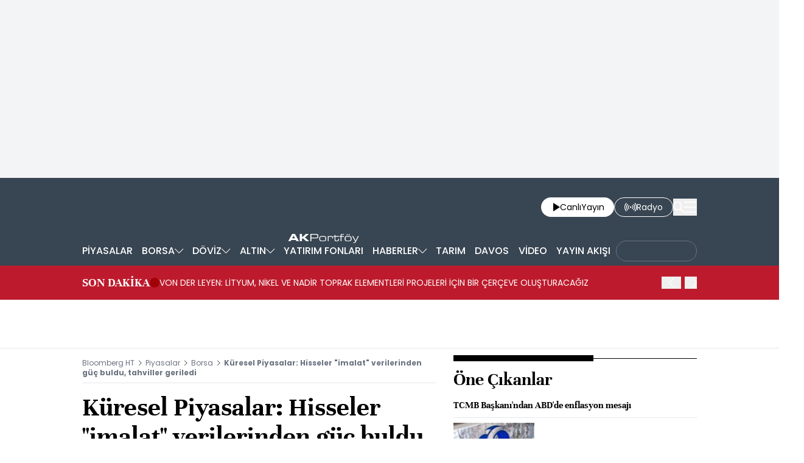

--- FILE ---
content_type: text/html; charset=utf-8
request_url: https://www.bloomberght.com/kuresel-piyasalar-asya-hisseleri-yukseldi-tahviller-geriledi-2239186
body_size: 15187
content:
<!DOCTYPE html> <html lang="tr"> <head>   <meta charset="utf-8"> <meta name="viewport" content="width=device-width, initial-scale=1"> <meta name="author" content="Bloomberght"> <meta name="theme-color" content="#ffffff"> <meta name="csrf-token" content="zbkSQ33lzNEshjlFyY5Aq5JbIbZx4MfPNNwecv3s"> <link rel="mask-icon" href="/images/common/logo/bht-logo-black.svg" color="#ffffff">  <link rel="preload" href="/build/common/fonts/bloomberght-icon-font.woff2" as="font" type="font/woff2" crossorigin> <link rel="preload" href="/build/common/fonts/bloomberght-icon-font.woff" as="font" type="font/woff" crossorigin> <link rel="preload" href="/build/common/fonts/Unna-Bold.woff2" as="font" type="font/woff2" crossorigin /> <link rel="preload" href="/build/common/fonts/Unna-Bold.woff" as="font" type="font/woff" crossorigin> <link rel="stylesheet" href="/build/desktop/app-style.css?v=76"> <link rel="apple-touch-icon" sizes="180x180" href="/images/common/favicon/180x180.png"> <link rel="shortcut icon" href="/images/common/favicon/favicon.ico"> <link rel="manifest" href="/manifest.webmanifest">     <script> console.log("%c assets version : 76",'color: white; font-size: larger; background-color: green'); </script>            <script> window.metaRefreshTimeout = "600"; </script>     <link rel="dns-prefetch" href="//im.bloomberght.com">  <link rel="dns-prefetch" href="//geoim.bloomberght.com">  <link rel="dns-prefetch" href="//im.haberturk.com">  <link rel="dns-prefetch" href="//adsp.haberturk.com">  <link rel="dns-prefetch" href="//mo.ciner.com.tr">  <link rel="dns-prefetch" href="//tr.hit.gemius.pl">  <link rel="dns-prefetch" href="https://pagead2.googlesyndication.com">  <link rel="dns-prefetch" href="https://www.google.com">  <link rel="dns-prefetch" href="https://www.google-analytics.com">  <link rel="dns-prefetch" href="https://www.googletagmanager.com">  <link rel="dns-prefetch" href="https://www.googletagservices.com">  <link rel="dns-prefetch" href="https://securepubads.g.doubleclick.net">  <title>Küresel Piyasalar: Hisseler &quot;imalat&quot; verilerinden güç buldu, tahviller geriledi | Borsa haberleri</title> <meta name="description" content="Uluslararası piyasalarda, hisse senetleri beklenenden iyi çıkan imalat verileri ile yükselirken, tahviller değer kaybetti"> <meta name="keywords" content="">   <meta name="title" content="Küresel Piyasalar: Hisseler &quot;imalat&quot; verilerinden güç buldu, tahviller geriledi | Borsa haberleri"> <meta name="datePublished" content="2019-12-02T09:34:01+03:00"> <meta name="dateModified" content="2019-12-02T13:50:41+03:00"> <meta name="url" content="/kuresel-piyasalar-asya-hisseleri-yukseldi-tahviller-geriledi-2239186"> <meta name="articleSection" content="news"> <meta name="articleAuthor" content="">   <meta property="fb:app_id" content="161827680527303"> <meta property="og:locale" content="tr_TR"> <meta property="og:type" content="article"> <meta property="og:site_name" content="Bloomberght"> <meta property="product:category" content=""> <meta property="product:brand" content=""> <meta property="og:url" content="https://www.bloomberght.com/kuresel-piyasalar-asya-hisseleri-yukseldi-tahviller-geriledi-2239186"> <meta property="og:title" content="Küresel Piyasalar: Hisseler &quot;imalat&quot; verilerinden güç buldu, tahviller geriledi"> <meta property="og:description" content="Uluslararası piyasalarda, hisse senetleri beklenenden iyi çıkan imalat verileri ile yükselirken, tahviller değer kaybetti"> <meta property="og:image" content="https://geoim.bloomberght.com/l/2019/12/02/ver1737499822/2239186/jpg/960x540"> <meta property="og:image:type" content="image/jpg"> <meta property="og:image:width" content="960"> <meta property="og:image:height" content="540">   <meta name="twitter:card" content=summary_large_image> <meta name="twitter:site" content="@bloomberght"> <meta name="twitter:creator" content="@bloomberght"> <meta name="twitter:url" content="https://www.bloomberght.com/kuresel-piyasalar-asya-hisseleri-yukseldi-tahviller-geriledi-2239186"> <meta name="twitter:title" content="Küresel Piyasalar: Hisseler &quot;imalat&quot; verilerinden güç buldu, tahviller geriledi"> <meta name="twitter:description" content="Uluslararası piyasalarda, hisse senetleri beklenenden iyi çıkan imalat verileri ile yükselirken, tahviller değer kaybetti"> <meta name="twitter:image" content="https://geoim.bloomberght.com/l/2019/12/02/ver1737499822/2239186/jpg/960x540">     <link rel="canonical" href="https://www.bloomberght.com/kuresel-piyasalar-asya-hisseleri-yukseldi-tahviller-geriledi-2239186">    <link rel="amphtml" href="https://www.bloomberght.com/kuresel-piyasalar-asya-hisseleri-yukseldi-tahviller-geriledi-2239186-amp">         <script type="application/ld+json"> {"@context":"http:\/\/schema.org","@type":"BreadcrumbList","itemListElement":[{"@type":"ListItem","position":1,"item":{"@id":"https:\/\/www.bloomberght.com","name":"Bloomberg HT"}},{"@type":"ListItem","position":2,"item":{"@id":"https:\/\/www.bloomberght.com\/piyasalar","name":"Piyasalar"}},{"@type":"ListItem","position":3,"item":{"@id":"https:\/\/www.bloomberght.com\/borsa","name":"Borsa"}},{"@type":"ListItem","position":4,"item":{"@id":"https:\/\/www.bloomberght.com\/kuresel-piyasalar-asya-hisseleri-yukseldi-tahviller-geriledi-2239186","name":"K\u00fcresel Piyasalar: Hisseler \"imalat\" verilerinden g\u00fc\u00e7 buldu, tahviller geriledi"}}]} </script>       <script> window.customdimension = {};  window.customdimension["type"] = "dimension";  window.customdimension["hierarchy"] = "Detay";  window.customdimension["category1"] = "Piyasalar";  window.customdimension["category2"] = "Borsa";  window.customdimension["category3"] = "";  window.customdimension["category4"] = "";  window.customdimension["detailType"] = "Haber";  window.customdimension["layoutType"] = "";  window.customdimension["categoryOrder"] = "Piyasalar/Borsa";  window.customdimension["newsID"] = "2239186";  window.customdimension["newsTitle"] = "Küresel Piyasalar: Hisseler &quot;imalat&quot; verilerinden güç buldu, tahviller geriledi";  window.customdimension["editorID"] = "674";  window.customdimension["textLength"] = "4488";  window.customdimension["wordCount"] = "469";  window.customdimension["commentCount"] = "0";  window.customdimension["photoTotalCount"] = "0";  window.customdimension["currentPhotoNo"] = "0";  window.customdimension["columnistName"] = "";  window.customdimension["adBlockUser"] = "";  window.customdimension["loginStatus"] = "";  window.customdimension["memberId"] = "0";  window.customdimension["gender"] = "";  window.customdimension["platform"] = "Desktop";  window.customdimension["cinerSource"] = "BloombergHT";  window.customdimension["nativeAd"] = "no";  window.customdimension["pageType"] = "Haber";  window.customdimension["videoIncluded"] = "no";  window.customdimension["webVersion"] = "";  window.customdimension["mobileVersion"] = "";  window.customdimension["jsVersion"] = "";  window.customdimension["cssVersion"] = "";  window.customdimension["mvcVersion"] = "";  window.customdimension["modulesVersion"] = "";  window.customdimension["ageGroup"] = "";  window.customdimension["disYazarlar"] = "";  window.customdimension["dateCreated"] = "2019-12-02 09:32";  window.customdimension["datePublished"] = "2019-12-02 09:34";  window.customdimension["dateModified"] = "2019-12-02 13:50";  window.customdimension["seoDisHaber"] = "no";  window.customdimension["isSpecialNews"] = "no";  window.dataLayer = window.dataLayer || []; window.dataLayer.push(window.customdimension); </script>      <script> (function(w, d, s, l, i) { w[l] = w[l] || []; w[l].push({ 'gtm.start': new Date().getTime(), event: 'gtm.js' }); var f = d.getElementsByTagName(s)[0], j = d.createElement(s), dl = l !== 'dataLayer' ? '&l=' + l : ''; j.async = true; j.src = 'https://www.googletagmanager.com/gtm.js?id=' + i + dl; f.parentNode.insertBefore(j, f); }) (window, document, 'script', 'dataLayer', 'GTM-T5XBP88'); </script>          <script> window.gemiusID = "zCGQzX.Av_e1QDLpqq5ls7Po7KPy92yHRfTIQJS4vrn.g7"; window.pp_gemius_identifier = "zCGQzX.Av_e1QDLpqq5ls7Po7KPy92yHRfTIQJS4vrn.g7"; setTimeout(function() { function gemius_pending(i) { window[i] = window[i] || function() { var x = window[i + '_pdata'] = window[i + '_pdata'] || []; x[x.length] = arguments; }; } function gemius_player_pending(obj, fun) { obj[fun] = obj[fun] || function() { var x = window['gemius_player_data'] = window['gemius_player_data'] || []; x[x.length] = [this, fun, arguments]; }; } gemius_pending('gemius_hit'); gemius_pending('gemius_event'); gemius_pending('pp_gemius_hit'); gemius_pending('pp_gemius_event'); (function(d, t) { try { var gt = d.createElement(t), s = d.getElementsByTagName(t)[0], l = 'http' + ((location.protocol === 'https:') ? 's' : ''); gt.setAttribute('async', 'async'); gt.setAttribute('defer', 'defer'); gt.src = l + '://tr.hit.gemius.pl/xgemius.js'; s.parentNode.insertBefore(gt, s); } catch (e) {} })(document, 'script'); gemius_player_pending(window, "GemiusPlayer"); gemius_player_pending(GemiusPlayer.prototype, "newProgram"); gemius_player_pending(GemiusPlayer.prototype, "newAd"); gemius_player_pending(GemiusPlayer.prototype, "adEvent"); gemius_player_pending(GemiusPlayer.prototype, "programEvent"); (function(d, t) { try { var gt = d.createElement(t), s = d.getElementsByTagName(t)[0], l = 'http' + ((location.protocol === 'https:') ? 's' : ''); gt.setAttribute('async', 'async'); gt.setAttribute('defer', 'defer'); gt.src = l + '://gatr.hit.gemius.pl/gplayer.js'; s.parentNode.insertBefore(gt, s); } catch (e) {} })(document, 'script'); }, 100); </script>      <script> var __OGEZIO_ASYNC_OPTIONS = { "m1": 300, "m2": 1, "m3": 1715049, "i1": 2239186, "i2": 0, "i3": 0, "keywords": "" }; </script>                <script type="application/ld+json"> { "@context": "https://schema.org", "@type": "NewsArticle", "articleSection": "PİYASALAR", "mainEntityOfPage": { "@type": "WebPage", "@id": "https://www.bloomberght.com/kuresel-piyasalar-asya-hisseleri-yukseldi-tahviller-geriledi-2239186" }, "headline": "Küresel Piyasalar: Hisseler &quot;imalat&quot; verilerinden güç buldu, tahviller geriledi | Borsa haberleri", "alternativeHeadline": "", "description": "Uluslararası piyasalarda, hisse senetleri beklenenden iyi çıkan imalat verileri ile yükselirken, tahviller değer kaybetti", "articleBody": "(13:40 ta g&amp;uuml;ncellendi) Yatırımcılar, &amp;Ccedil;in ve Euro B&amp;ouml;lgesi nden gelen beklenenden daha g&amp;uuml;&amp;ccedil;l&amp;uuml;&amp;nbsp; imalat sekt&amp;ouml;r&amp;uuml; verilerinin k&amp;uuml;resel ekonominin k&amp;ouml;şeyi d&amp;ouml;nmekte olduğuna ilişkin umutları artırmasının ardından Aralık ayına risk alma eğilimi ile başladı ve bunun sonucu hisse senetleri değer kazandı. Devlet tahvilleri geriledi. Stoxx Europe 600 Endeksi, Euro B&amp;ouml;lgesi nde imalat sekt&amp;ouml;r&amp;uuml; g&amp;ouml;stergesinin, istihdam kayıpları devam etse dahi &amp;uuml;&amp;ccedil; ayın en y&amp;uuml;ksek seviyesine &amp;ccedil;ıkmasının ardından madencilik ve enerji sekt&amp;ouml;rlerinin &amp;ouml;nc&amp;uuml;l&amp;uuml;ğ&amp;uuml;nde y&amp;uuml;kseldi. ABD nin g&amp;ouml;sterge endeks vadeli kontratları ve bununla birlikte Asya hisse senetlerinin g&amp;ouml;sterge endeksi, &amp;Ccedil;in in resmi imalat sekt&amp;ouml;r&amp;uuml; satın alma y&amp;ouml;neticileri endeksi (PMI) verisinin Kasım ayında beklenenden iyi &amp;ccedil;ıkması ve sekt&amp;ouml;rde faaliyetin hızlandığını g&amp;ouml;stermesinin ardından yukarı y&amp;ouml;nde hareket etti. Japonya hisse senetleri, yendeki zayıflamanın etkisi ile y&amp;uuml;kselişlere &amp;ouml;nc&amp;uuml;l&amp;uuml;k ederken, Hong Kong hisse senetleri, g&amp;ouml;stericiler ile polis arasındaki &amp;ccedil;atışmaların haftasonu yeniden başlamasına karşın y&amp;uuml;kselmeyi başardı. Petrol, Cuma g&amp;uuml;nk&amp;uuml; y&amp;uuml;zde 5 lik sert d&amp;uuml;ş&amp;uuml;ş&amp;uuml;n ardından değer kazanırken, altın geri &amp;ccedil;ekildi. &amp;Ccedil;in ve Avrupa dan gelen umut verici veriler yanında ABD de 7.4 milyar dolarlık rekor online Black Friday satışları, k&amp;uuml;resel hisse senetlerinin &amp;uuml;st &amp;uuml;ste &amp;uuml;&amp;ccedil; aydır y&amp;uuml;kselmesine yol a&amp;ccedil;an ralliyi destekliyor. Yatırımcılar bu hafta, ABD-&amp;Ccedil;in ticaret anlaşmasına ilişkin fazla bir ilerleme olmamasından dolayı beklentilerini kontrol altında tutmalarına rağmen, ABD de bu hafta a&amp;ccedil;ıklanacak olan imalat sekt&amp;ouml;r&amp;uuml; ve istihdam verilerinden yukarı y&amp;ouml;nl&amp;uuml; destek bulmaya &amp;ccedil;alışacaklar. BNY Mellon Investment Management kıdemli &amp;uuml;lke analisti Aninda Mitra,  İmalat PMI ındaki bu iyileşme &amp;ouml;nemli, zira bu yılın başına g&amp;ouml;re belirsizliğin azaldığını ve &amp;Ccedil;in in makro g&amp;ouml;r&amp;uuml;n&amp;uuml;m&amp;uuml;n&amp;uuml;n ger&amp;ccedil;ekten de istikrarlı hale geldiğini s&amp;ouml;yleyebiliriz  dedi. Piyasalarda izlenecek &amp;ouml;nemli olaylar ş&amp;ouml;yle; *ABD de Pazartesi g&amp;uuml;n&amp;uuml; ISM imalat endeksi ve inşaat harcamaları verileri a&amp;ccedil;ıklanacak.*Suudi Aramco nun ilk halka arzının fiyatlamasının Perşembe g&amp;uuml;n&amp;uuml; ger&amp;ccedil;ekleşmesi bekleniyor.*ABD de Cuma g&amp;uuml;n&amp;uuml; a&amp;ccedil;ıklanacak Kasım ayı tarım dışı istihdam verisinin 190,000 artması bekleniyor. Hisse Senetleri *Standard &amp;amp; Poor s 500 (S&amp;amp;P 500) endeks vadeli kontratları Londra saati ile 09:25 te y&amp;uuml;zde 0.4 yukarıda seyrediyordu.*Stoxx Europe 600 Endeksi y&amp;uuml;zde 0.5 y&amp;uuml;kseldi.*MSCI Asya Pasifik Endeksi y&amp;uuml;zde 0.4 tırmandı.*MSCI Gelişen Piyasa Endeksi y&amp;uuml;zde 0.1 y&amp;uuml;kseldi. Para Birimleri *Bloomberg Dolar Spot Endeksi y&amp;uuml;zde 0.1 y&amp;uuml;kseldi.*Euro dolar karşısında fazla değişmeyerek 1.1013 seviyelerinde kaldı.*Sterlin dolar karşısında y&amp;uuml;zde 0.2 d&amp;uuml;şerek 1.2902 seviyelerine geriledi.*Onshore yuan dolar karşısında y&amp;uuml;zde 0.1 d&amp;uuml;şerek 7.042 seviyesine indi.*Japon yeni dolar karşısında y&amp;uuml;zde 0.2 d&amp;uuml;şerek 109.66 seviyesine geriledi. Tahviller *ABD nin g&amp;ouml;sterge 10 yıl vadeli tahvillerinin faizi sekiz baz puan sı&amp;ccedil;rayarak y&amp;uuml;zde 1.85 e ulaştı.*ABD nin 2 yıl vadeli tahvillerinin faizi 3 baz puan y&amp;uuml;kselerek y&amp;uuml;zde 1.64 e tırmandı.*Almanya nın 10 yıl vadeli tahvillerinin faizi 7 baz puan y&amp;uuml;kselerek eksi y&amp;uuml;zde 0.29 seviyesine ulaştı.*İngiltere nin 10 yıl vadeli tahvillerinin faizi 5 baz puan y&amp;uuml;kselerek y&amp;uuml;zde 0.749 seviyesine &amp;ccedil;ıktı.*Japonya nın 10 yıl vadeli tahvillerinin faizi 3 baz puan tırmanarak eksi y&amp;uuml;zde 0.045 seviyesine y&amp;uuml;kseldi. Emtia *Batı Teksas petrol&amp;uuml; (WTI) y&amp;uuml;zde 2.2 y&amp;uuml;kselerek varil başına 56.39 doları g&amp;ouml;rd&amp;uuml;.*Demir cevheri y&amp;uuml;zde 2.3 değer kazanarak ton başına 86.50 dolara &amp;ccedil;ıktı.*Altın y&amp;uuml;zde 0.6 d&amp;uuml;şerek ons başına 1,455.32 dolara indi. (13:40 ta g&amp;uuml;ncellendi) &amp;nbsp;", "wordCount": "469", "genre":"news", "dateCreated": "2019-12-02T09:34:01+03:00", "datePublished": "2019-12-02T09:34:01+03:00", "dateModified": "2019-12-02T13:50:41+03:00", "keywords": [ "" ], "typicalAgeRange":"7-", "isFamilyFriendly":"http://schema.org/True", "image": { "@type": "ImageObject", "url": "https://geoim.bloomberght.com/l/2019/12/02/ver1737499822/2239186/jpg/960x540", "width": "960", "height": "540" }, "author": { "@type": "Person", "name": "Bloomberght", "url": "https://www.bloomberght.com/kunye" }, "publisher": { "@type": "Organization", "name": "Bloomberght", "logo": { "@type": "ImageObject", "url": "https://www.bloomberght.com/images/common/logo/bht-amp-logo.png", "width": 600, "height": 60 } }, "inLanguage": "tr-TR" } </script>       <script type="application/ld+json"> { "@context": "https://schema.org", "@type": "Organization", "name": "bloomberght.com", "url": "https://www.bloomberght.com/", "logo": "https://www.bloomberght.com/images/common/logo/bht-amp-logo.png", "address": { "@type": "PostalAddress", "addressLocality": "İstanbul", "addressRegion": "TR", "postalCode": "34430", "streetAddress": "C Görsel Yayınları A.Ş Abdülhakhamit Caddesi No: 25 Taksim/Beyoğlu" }, "sameAs": [ "https://www.facebook.com/BloombergHt", "https://x.com/BloombergHt", "https://www.instagram.com/bloomberghttv" ] } </script> <script type="application/ld+json"> { "@context": "https://schema.org", "@type": "WebSite", "url": "https://www.bloomberght.com/", "potentialAction": { "@type": "SearchAction", "target": "https://www.bloomberght.com/arama/{queryKeyword}", "query-input": "required name=queryKeyword" } } </script>   <style>   </style>   <link rel="preload" as="image" href="https://geoim.bloomberght.com/l/2019/12/02/ver1737499822/2239186/jpg/640x360" fetchpriority="high">   <base target="_blank">  <script>    var pbjs = pbjs || {que: []}; var googletag = googletag || {cmd: []}; var _avp = _avp || []; var cbgAdsSettings = { "frameUrl": "\/adsbht\/adsFrame.html", "usePrebid": true, "PrebidDebug":false }; window.cbgAds = window.cbgAds || { cmd: [], AdsInline: function(zoneId) { cbgAds.cmd.push(function() { cbgAds.AdsInline(zoneId); }); } }; cbgAds.cmd.push(function() { cbgAds.AdsHeader([2232,1260,2233,2345,1400]); });  </script>  <link rel="preload" as="script" href="/adsbht/cbglout.js"> <script async src="/adsbht/cbglout.js"></script>  </head> <body class="relative w-full min-w-xs text-base overflow-x-hidden"> <div class="block w-full bg-gray-100 md:py-4 masthead-wrap overflow-hidden">    <div data-adv="bht" data-device="DESKTOP">        <div class="masthead-top w-full min-h-[120px] md:min-h-[250px] flex justify-center items-center bg-gray-100 "> <div class="wrapper max-w-full w-[970px] flex items-center justify-center"> <div id="zone_2233" class="ads-zone flex items-center justify-center refreshed-zone"> <div id="zone_2233_mhc" data-zone-viewtype="banner" data-zone-id="2233" ></div> </div> <script> cbgAds.AdsInline(2233); </script> </div> </div>          </div>   <div data-adv="bht" data-device="MOBILE">        <div class="masthead-top w-full min-h-[120px] md:min-h-[250px] flex justify-center items-center bg-gray-100 "> <div class="wrapper max-w-full w-[970px] flex items-center justify-center"> <div id="zone_2345" class="ads-zone flex items-center justify-center refreshed-zone"> <div id="zone_2345_mhc" data-zone-viewtype="banner" data-zone-id="2345" ></div> </div> <script> cbgAds.AdsInline(2345); </script> </div> </div>          </div>   </div> <header class="sticky top-0 md:relative z-600 w-full h-full px-4 inset-x-0 bg-[#384552]"> <div class="relative container mx-auto flex justify-between items-center py-4"> <a href="/" title="Bloomberght" target="_self" class="block" class="aspect-w-16 aspect-h-9">      <img    data-src="/images/common/logo/bht-logo-white.svg"  src="https://mo.ciner.com.tr/assets/images/v3/transparent.gif" alt="Bloomberght" class="w-auto h-8 sm:h-12 md:h-16 "   width=250 height=64 >        </a> <div class="flex items-center gap-4 sm:gap-5"> <a href="/tv" title="Bloomberght Canlı Yayın" class="w-auto h-8 px-3 sm:px-4 py-1 bg-white rounded-3xl flex items-center justify-center gap-2 text-sm sm:text-md"> <span class="bloomberght-icon-font-play ml-1"></span> <div class="flex gap-1"> <span>Canlı</span> <span class="hidden sm:block">Yayın</span> </div> </a> <a href="https://www.bloomberghtradyo.com" target="_blank" title="Bloomberg HT Radyo" class="sm:w-auto w-8 h-8 sm:px-4 py-1 text-white text-sm sm:text-md bg-[#384552] border border-white rounded-full sm:rounded-3xl hidden sm:flex items-center justify-center gap-2"> <span class="bloomberght-icon-font-radio"></span> <span class="hidden sm:block">Radyo</span> </a> <button aria-label="Search" class="search-widget-trigger bloomberght-icon-font-search text-lg text-white cursor-pointer"></button> <button aria-label="Mega-menu" class="menu-button bloomberght-icon-font-menu text-lg text-white cursor-pointer"></button> </div> </div> </header>        <div data-widget-type="nav-sub-menu" class="bg-[#384552] h-12 px-4 !hidden lg:!block"> <div class="nav-sub-menu container h-full mx-auto flex items-center justify-between z-90 whitespace-nowrap">  <div class="sub-menu-wrapper relative text-sm lg:text-base text-white group h-full">  <a href="/piyasalar" title="PİYASALAR" class="pl-0 py-2.5 px-1.5 h-full flex items-center justify-center gap-1 font-medium group-hover:bg-[#4D596A] group-hover:font-medium hover:font-medium "> <span>PİYASALAR</span>  </a>   </div>  <div class="sub-menu-wrapper relative text-sm lg:text-base text-white group h-full">  <a href="/borsa/" title="BORSA" class="py-2.5 px-1.5 h-full flex items-center justify-center gap-1 font-medium group-hover:bg-[#4D596A] group-hover:font-medium hover:font-medium "> <span>BORSA</span>  <span class="bloomberght-icon-font-chevron-bottom text-[.5rem] text-white"></span>  </a>   <ul class="drop-down absolute top-12 left-0 bg-[#4D596A] z-90 text-sm w-max hidden">  <li class="hover:bg-[#384552] p-4 border-b border-[#384552]"> <a href="/borsa/hisseler" title="Hisse Senetleri">Hisse Senetleri </a> </li>  <li class="hover:bg-[#384552] p-4 border-b border-[#384552]"> <a href="/borsa/en-cok" title="Yükselen/Düşen Hisseler">Yükselen/Düşen Hisseler </a> </li>  <li class="hover:bg-[#384552] p-4 border-b border-[#384552]"> <a href="/borsa/hisseler/kap-haberleri" title="Kap Haberleri">Kap Haberleri </a> </li>  <li class="hover:bg-[#384552] p-4 border-b border-[#384552]"> <a href="/borsa/dunya-borsalari" title="Dünya Borsaları">Dünya Borsaları </a> </li>  <li class="hover:bg-[#384552] p-4 border-b border-[#384552]"> <a href="/borsa/endeksler" title="Endeksler">Endeksler </a> </li>  <li class="hover:bg-[#384552] p-4 border-b border-[#384552]"> <a href="/borsa/borsa-kapanis" title="Borsa Kapanış">Borsa Kapanış </a> </li>  <li class="hover:bg-[#384552] p-4 "> <a href="/alternatif" title="Alternatif Piyasalar">Alternatif Piyasalar </a> </li>  </ul>  </div>  <div class="sub-menu-wrapper relative text-sm lg:text-base text-white group h-full">  <a href="/doviz/" title="DÖVİZ" class="py-2.5 px-1.5 h-full flex items-center justify-center gap-1 font-medium group-hover:bg-[#4D596A] group-hover:font-medium hover:font-medium "> <span>DÖVİZ</span>  <span class="bloomberght-icon-font-chevron-bottom text-[.5rem] text-white"></span>  </a>   <ul class="drop-down absolute top-12 left-0 bg-[#4D596A] z-90 text-sm w-max hidden">  <li class="hover:bg-[#384552] p-4 border-b border-[#384552]"> <a href="/doviz/dolar" title="Dolar">Dolar </a> </li>  <li class="hover:bg-[#384552] p-4 border-b border-[#384552]"> <a href="/doviz/euro" title="Euro">Euro </a> </li>  <li class="hover:bg-[#384552] p-4 border-b border-[#384552]"> <a href="/doviz/ingiliz-sterlini" title="Sterlin">Sterlin </a> </li>  <li class="hover:bg-[#384552] p-4 border-b border-[#384552]"> <a href="/doviz/isvicre-frangi" title="İsviçre Frangı">İsviçre Frangı </a> </li>  <li class="hover:bg-[#384552] p-4 "> <a href="/doviz/pariteler" title="Pariteler">Pariteler </a> </li>  </ul>  </div>  <div class="sub-menu-wrapper relative text-sm lg:text-base text-white group h-full">  <a href="/altin" title="ALTIN" class="py-2.5 px-1.5 h-full flex items-center justify-center gap-1 font-medium group-hover:bg-[#4D596A] group-hover:font-medium hover:font-medium "> <span>ALTIN</span>  <span class="bloomberght-icon-font-chevron-bottom text-[.5rem] text-white"></span>  </a>   <ul class="drop-down absolute top-12 left-0 bg-[#4D596A] z-90 text-sm w-max hidden">  <li class="hover:bg-[#384552] p-4 border-b border-[#384552]"> <a href="/altin/altin-ons" title="Ons Altın">Ons Altın </a> </li>  <li class="hover:bg-[#384552] p-4 border-b border-[#384552]"> <a href="/altin/gram-altin" title="Gram Altın">Gram Altın </a> </li>  <li class="hover:bg-[#384552] p-4 border-b border-[#384552]"> <a href="/altin/ceyrek-altin" title="Çeyrek Altın">Çeyrek Altın </a> </li>  <li class="hover:bg-[#384552] p-4 border-b border-[#384552]"> <a href="/altin/cumhuriyet-altini" title="Cumhuriyet Altını">Cumhuriyet Altını </a> </li>  <li class="hover:bg-[#384552] p-4 border-b border-[#384552]"> <a href="/altin/ziynet-altini" title="Ziynet Altını">Ziynet Altını </a> </li>  <li class="hover:bg-[#384552] p-4 border-b border-[#384552]"> <a href="/altin/yarim-altin" title="Yarım Altın">Yarım Altın </a> </li>  <li class="hover:bg-[#384552] p-4 border-b border-[#384552]"> <a href="/altin/14-ay-bilezik-gr" title="14 Ayar Bilezik">14 Ayar Bilezik </a> </li>  <li class="hover:bg-[#384552] p-4 border-b border-[#384552]"> <a href="/altin/22-ay-bilezik-gr" title="22 Ayar Bilezik">22 Ayar Bilezik </a> </li>  <li class="hover:bg-[#384552] p-4 "> <a href="/emtia" title="Diğer Emtia">Diğer Emtia </a> </li>  </ul>  </div>  <div class="sub-menu-wrapper relative text-sm lg:text-base text-white group h-full">  <a href="/yatirim-fonlari" title="YATIRIM FONLARI" class="py-2.5 px-1.5 h-full flex items-center justify-center gap-1 font-medium group-hover:bg-[#4D596A] group-hover:font-medium hover:font-medium "> <span>YATIRIM FONLARI</span>  </a>   </div>  <div class="sub-menu-wrapper relative text-sm lg:text-base text-white group h-full">  <a href="/haberler" title="HABERLER" class="py-2.5 px-1.5 h-full flex items-center justify-center gap-1 font-medium group-hover:bg-[#4D596A] group-hover:font-medium hover:font-medium "> <span>HABERLER</span>  <span class="bloomberght-icon-font-chevron-bottom text-[.5rem] text-white"></span>  </a>   <ul class="drop-down absolute top-12 left-0 bg-[#4D596A] z-90 text-sm w-max hidden">  <li class="hover:bg-[#384552] p-4 border-b border-[#384552]"> <a href="/finansal-teknoloji" title="Fintech">Fintech </a> </li>  <li class="hover:bg-[#384552] p-4 border-b border-[#384552]"> <a href="/enerji" title="Enerji">Enerji </a> </li>  <li class="hover:bg-[#384552] p-4 border-b border-[#384552]"> <a href="/ekonomik-veriler-ve-gundem" title="Makro">Makro </a> </li>  <li class="hover:bg-[#384552] p-4 border-b border-[#384552]"> <a href="/halka-arz-takvimi" title="Halka Arz Takvimi">Halka Arz Takvimi </a> </li>  <li class="hover:bg-[#384552] p-4 "> <a href="/gorus" title="Görüş">Görüş </a> </li>  </ul>  </div>  <div class="sub-menu-wrapper relative text-sm lg:text-base text-white group h-full">  <a href="/tarim" title="TARIM" class="py-2.5 px-1.5 h-full flex items-center justify-center gap-1 font-medium group-hover:bg-[#4D596A] group-hover:font-medium hover:font-medium "> <span>TARIM</span>  </a>   </div>  <div class="sub-menu-wrapper relative text-sm lg:text-base text-white group h-full">  <a href="/davos" title="DAVOS" class="py-2.5 px-1.5 h-full flex items-center justify-center gap-1 font-medium group-hover:bg-[#4D596A] group-hover:font-medium hover:font-medium "> <span>DAVOS</span>  </a>   </div>  <div class="sub-menu-wrapper relative text-sm lg:text-base text-white group h-full">  <a href="/video" title="VİDEO" class="py-2.5 px-1.5 h-full flex items-center justify-center gap-1 font-medium group-hover:bg-[#4D596A] group-hover:font-medium hover:font-medium "> <span>VİDEO</span>  </a>   </div>  <div class="sub-menu-wrapper relative text-sm lg:text-base text-white group h-full">  <a href="/yayinakisi" title="YAYIN AKIŞI" class="py-2.5 px-1.5 h-full flex items-center justify-center gap-1 font-medium group-hover:bg-[#4D596A] group-hover:font-medium hover:font-medium "> <span>YAYIN AKIŞI</span>  </a>   </div>  <div class="sub-menu-wrapper relative text-sm lg:text-base text-white group h-full">  <a href="https://www.businessweek.com.tr/" title="BusinessWeek" class="h-full flex items-center justify-center font-medium "> <div class="rounded-full px-3 pt-2 pb-2.5 border border-gray-500"> <img class="block max-h-3.5" src="https://mo.ciner.com.tr/assets/images/v3/transparent.gif" data-src="/images/common/other-logo/businessweek-show-logo-white.svg" alt="BusinessWeek" loading="lazy" width="107" height="14"> </div> </a>   </div>  </div> </div>           <div data-widget-type="breaking-news" class="w-full bg-[#bd1b2d] relative flex items-center px-4 h-16 md:h-14"> <div class="flex items-center gap-4 text-white container mx-auto leading-none md:leading-normal"> <a href="/sondakika" title="SON DAKİKA" class="w-auto md:whitespace-nowrap text-xl font-unna font-bold leading-none">SON DAKİKA</a> <div class="w-4 h-4 relative flex"> <span class="animate-ping absolute inline-flex h-full w-full rounded-full bg-red-400 opacity-75"></span> <span class="relative inline-flex rounded-full h-4 w-4 bg-[#a00207]"></span> </div>      <div data-type="swiper" data-name=""  class="swiper slider-custom relative 2xl:max-w-screen-xl mx-auto max-w-screen-lg flex items-center z-10" data-swiper="{ &quot;slidesPerView&quot;: &quot;auto&quot;, &quot;autoplay&quot;: { &quot;delay&quot;: 6000, &quot;disableOnInteraction&quot;: false }, &quot;spaceBetween&quot;: 10, &quot;navigation&quot;: { &quot;nextEl&quot;: &quot;.breaking-news .bloomberght-icon-font-chevron-right&quot;, &quot;prevEl&quot;: &quot;.breaking-news .bloomberght-icon-font-chevron-left&quot; } }" style=""> <div class="swiper-wrapper"> <div class="swiper-slide md:pr-20 self-center"  style="" > <a href="/sondakika" class="text-xs md:text-sm font-normal text-ellipsis line-clamp-3 md:line-clamp-1 cursor-pointer">VON DER LEYEN: LİTYUM, NİKEL VE NADİR TOPRAK ELEMENTLERİ PROJELERİ İÇİN BİR ÇERÇEVE OLUŞTURACAĞIZ</a> </div>             <div class="swiper-slide md:pr-20 self-center"  style="" > <a href="/sondakika" class="text-xs md:text-sm font-normal text-ellipsis line-clamp-3 md:line-clamp-1 cursor-pointer">VON DER LEYEN: AVRUPA VE BREZİLYA HAM MADDE ANLAŞMASINA DOĞRU İLERLİYOR</a> </div>             <div class="swiper-slide md:pr-20 self-center"  style="" > <a href="/sondakika" class="text-xs md:text-sm font-normal text-ellipsis line-clamp-3 md:line-clamp-1 cursor-pointer">EURO, TRUMP&#039;IN GRÖNLAND HAKKINDA KONUŞMASI SIRASINDA GÜNÜN EN DÜŞÜK SEVİYESİ OLAN 1,1585 DOLARA GERİLEDİ</a> </div>             <div class="swiper-slide md:pr-20 self-center"  style="" > <a href="/sondakika" class="text-xs md:text-sm font-normal text-ellipsis line-clamp-3 md:line-clamp-1 cursor-pointer">TRUMP: EĞER YÜKSEK MAHKEME DAVASINI KAZANAMAZSAK BU ÜLKEMİZ İÇİN BİR UTANÇ OLUR</a> </div>             <div class="swiper-slide md:pr-20 self-center"  style="" > <a href="/sondakika" class="text-xs md:text-sm font-normal text-ellipsis line-clamp-3 md:line-clamp-1 cursor-pointer">TRUMP: GRÖNLAND KONUSUNDA SORUN ÇIKARAN ÜLKELERE GÜMRÜK VERGİSİ KOYABİLİRİZ</a> </div>             <div class="swiper-slide md:pr-20 self-center"  style="" > <a href="/sondakika" class="text-xs md:text-sm font-normal text-ellipsis line-clamp-3 md:line-clamp-1 cursor-pointer">ABD 2 YILLIK TAHVİL FAİZİ, TRUMP&#039;IN HASSETT&#039;İ  BULUNDUĞU POZİSYONDA GÖRMEK İSTEDİĞİNİ SÖYLEMESİNİN ARDINDAN YÜKSELDİ</a> </div>             <div class="swiper-slide md:pr-20 self-center"  style="" > <a href="/sondakika" class="text-xs md:text-sm font-normal text-ellipsis line-clamp-3 md:line-clamp-1 cursor-pointer">TRUMP: FED YETKİLİLERİ PEK KONUŞMAZ, HASSETT KONUŞMAKTA ÇOK İYİ</a> </div>             <div class="swiper-slide md:pr-20 self-center"  style="" > <a href="/sondakika" class="text-xs md:text-sm font-normal text-ellipsis line-clamp-3 md:line-clamp-1 cursor-pointer">TRUMP: HASSETT TELEVİZYONDA İYİYDİ, ONU BULUNDUĞU YERDE TUTMAK İSTİYORUM</a> </div>             <div class="swiper-slide md:pr-20 self-center"  style="" > <a href="/sondakika" class="text-xs md:text-sm font-normal text-ellipsis line-clamp-3 md:line-clamp-1 cursor-pointer">BIST 100 ENDEKSİ HAFTANIN SON İŞLEM GÜNÜNÜ YÜZDE 1,70 YÜKSELİŞLE 12.669 PUANDAN KAPATTI</a> </div>             <div class="swiper-slide md:pr-20 self-center"  style="" > <a href="/sondakika" class="text-xs md:text-sm font-normal text-ellipsis line-clamp-3 md:line-clamp-1 cursor-pointer">ABD&#039;DE SANAYİ ÜRETİMİ ARALIK&#039;TA YÜZDE 0,4 ARTTI, ÖNCEKİ YÜZDE 0,2; BEKLENTİ YÜZDE 0,1 DARALMA</a> </div> </div>          <div class="breaking-news text-white bg-[#bd1b2d] absolute -right-3 top-0 my-auto w-20 h-full pl-4 z-90 hidden md:block"> <button aria-label="prev" class="swiper-button-prev after:content-[''] w-8 h-11 bloomberght-icon-font-chevron-left right-14 cursor-pointer text-inherit"></button> <button aria-label="next" class="swiper-button-next after:content-[''] w-8 h-11 bloomberght-icon-font-chevron-right right-0 cursor-pointer text-inherit"></button> </div>            </div>    </div> </div>          <div data-widget-type="finance-slider" data-connection='true' class="bg-white border-b min-h-20 max-h-20 overflow-hidden"></div>  <main class="p-4"> <div class="master w-full flex justify-center items-start container mx-auto">         <div data-adv="bht" data-device="DESKTOP" id="page-skin-left-sticky" class="pageskin page-skin-left pageskin-left hidden -ml-[160px] mr-4 justify-end sticky top-[212px] min-w-[160px] h-auto min-h-[600px] text-gray-400 z-[50]"> <div id="zone_2231" data-zone-id="2231" class="no-init" data-zone-viewtype="banner"> </div> </div> <script> function renderPageSkinLeft() { if (!window.rightAdsIsPageskin) { cbgAds.RefreshZone(2231); } } </script>          <div class="w-full min-w-full">  <div class="news-wrapper it-container relative flex flex-wrap">  <article class="w-full md:w-[calc(100%-400px)] md:pr-7 news-content news-tracker it-main it-item" data-id="2239186" data-it="{&quot;index&quot;:&quot;1&quot;,&quot;id&quot;:2239186,&quot;next&quot;:&quot;\/infinite\/news\/2239133&quot;,&quot;title&quot;:&quot;K\u00fcresel Piyasalar: Hisseler \&quot;imalat\&quot; verilerinden g\u00fc\u00e7 buldu, tahviller geriledi | Borsa haberleri&quot;,&quot;tracker&quot;:[{&quot;type&quot;:&quot;history&quot;,&quot;parameter&quot;:&quot;full&quot;,&quot;url&quot;:&quot;\/kuresel-piyasalar-asya-hisseleri-yukseldi-tahviller-geriledi-2239186&quot;}]}"> <div data-widget-type="headline-cover" class="relative">  <div class="pb-2 overflow-hidden border-b flex justify-between"> <div class="block text-xs text-gray-500">  <span>  <a href="/">Bloomberg HT</a> <i class="bloomberght-icon-font-chevron-right inline-block mx-1 w-1 h-1 text-xxxs text-black "></i>  </span>  <span>  <a href="/piyasalar">Piyasalar</a> <i class="bloomberght-icon-font-chevron-right inline-block mx-1 w-1 h-1 text-xxxs text-black "></i>  </span>  <span>  <a href="/borsa">Borsa</a> <i class="bloomberght-icon-font-chevron-right inline-block mx-1 w-1 h-1 text-xxxs text-black "></i>  </span>  <span>  <span class="font-bold">Küresel Piyasalar: Hisseler &quot;imalat&quot; verilerinden güç buldu, tahviller geriledi</span>  </span>  </div> </div>  <div class="py-4 flex flex-col gap-4 mb-5 border-b-2 border-gray-500">  <h1 class="title font-unna font-bold text-3xl md:text-[44px] md:leading-[3.0rem]">Küresel Piyasalar: Hisseler &quot;imalat&quot; verilerinden güç buldu, tahviller geriledi</h1>  <ul>  <li class="relative before:absolute before:top-2 before:left-0 before:w-2 before:h-2 pl-5 before:bg-black "> <h2 class="description text-base md:text-lg">Uluslararası piyasalarda, hisse senetleri beklenenden iyi çıkan imalat verileri ile yükselirken, tahviller değer kaybetti (13:40&#039;ta güncellendi)</h2> </li>  </ul>  </div> <div class="aspect-video mb-4 bg-gray-300">        <img    src="https://geoim.bloomberght.com/l/2019/12/02/ver1737499822/2239186/jpg/640x360" alt="" class="w-full h-full "   loading=eager >        </div>      <div data-type="news-info"> <div class="flex items-center justify-between gap-2 w-full border-b-2 border-gray-500 mb-2 pb-2 w-1/2"> <div class="text-xs"> <div>Giriş: 02 Aralık 2019, Pazartesi 09:34</div> <div>Güncelleme: 02 Aralık 2019, Pazartesi 13:50</div> </div> <div class="flex flex-none gap-2"> <ul class="flex items-end justify-center text-xl"> <li class="block p-2"> <button aria-label="Text-increase" onclick="textIncrease()" class="text-increase "> <i class="bloomberght-icon-font-text-increase"></i> </button> </li> <li class="relative group"> <i class="bloomberght-icon-font-share block p-2 cursor-pointer"></i> <ul class="absolute right-0 bg-white shadow flex gap-6 p-4 border rounded-sm hidden group-hover:flex text-black">    <li>  <a href="https://www.facebook.com/sharer/sharer.php?u=https%3A%2F%2Fbb.ht%2F1fBxWi%2Ff" title="facebook" onclick="" target="_blank"> <i class="bloomberght-icon-font-facebook facebook py-2"></i> </a>  </li>    <li>  <a href="https://twitter.com/intent/tweet?text=K%C3%BCresel%20Piyasalar%3A%20Hisseler%20%22imalat%22%20verilerinden%20g%C3%BC%C3%A7%20buldu%2C%20tahviller%20geriledi&amp;url=https%3A%2F%2Fbb.ht%2F1fBxWi%2Ft&amp;original_referer=https%3A%2F%2Fbb.ht%2F1fBxWi%2Ft&amp;via=bloomberght" title="twitter-x" onclick="" target="_blank"> <i class="bloomberght-icon-font-twitter-x twitter-x py-2"></i> </a>  </li>    <li>  <a href="https://bsky.app/intent/compose?text=K%C3%BCresel%20Piyasalar%3A%20Hisseler%20%22imalat%22%20verilerinden%20g%C3%BC%C3%A7%20buldu%2C%20tahviller%20geriledi%20+%20https%3A%2F%2Fbb.ht%2F1fBxWi" title="bluesky" onclick="" target="_blank"> <i class="bloomberght-icon-font-bluesky bluesky py-2"></i> </a>  </li>    <li>  <a href="https://www.linkedin.com/sharing/share-offsite/?url=https%3A%2F%2Fbb.ht%2F1fBxWi&amp;text=K%C3%BCresel%20Piyasalar%3A%20Hisseler%20%22imalat%22%20verilerinden%20g%C3%BC%C3%A7%20buldu%2C%20tahviller%20geriledi" title="linkedin" onclick="" target="_blank"> <i class="bloomberght-icon-font-linkedin linkedin py-2"></i> </a>  </li>    <li>  <a href="https://wa.me/?text=K%C3%BCresel%20Piyasalar%3A%20Hisseler%20%22imalat%22%20verilerinden%20g%C3%BC%C3%A7%20buldu%2C%20tahviller%20geriledi%20-%20https%3A%2F%2Fbb.ht%2F1fBxWi%2Fw" title="whatsapp" onclick="" target="_blank"> <i class="bloomberght-icon-font-whatsapp whatsapp py-2"></i> </a>  </li>    <li>  <a href="mailto:Buraya%20gönderilecek%20adresi%20giriniz.?subject=K%C3%BCresel%20Piyasalar%3A%20Hisseler%20%22imalat%22%20verilerinden%20g%C3%BC%C3%A7%20buldu%2C%20tahviller%20geriledi&amp;body=https%3A%2F%2Fbb.ht%2F1fBxWi" title="mail" onclick="" target="_blank"> <i class="bloomberght-icon-font-mail mail py-2"></i> </a>  </li>      <li>  <button aria-label="Copy" onclick="copyLink(window.location.href)" target="_self" class="copy"> <i class="bloomberght-icon-font-copy"></i> </button>  </li>    </ul> </li> </ul> </div> </div> </div>       </div>  <div class="article-wrapper mb-4 mt-5">     <p>(13:40'ta güncellendi)</p>      <p>Yatırımcılar, Çin ve Euro Bölgesi'nden gelen beklenenden daha güçlü  imalat sektörü verilerinin küresel ekonominin köşeyi dönmekte olduğuna ilişkin umutları artırmasının ardından Aralık ayına risk alma eğilimi ile başladı ve bunun sonucu hisse senetleri değer kazandı. Devlet tahvilleri geriledi.</p>      <p>Stoxx Europe 600 Endeksi, Euro Bölgesi'nde imalat sektörü göstergesinin, istihdam kayıpları devam etse dahi üç ayın en yüksek seviyesine çıkmasının ardından madencilik ve enerji sektörlerinin öncülüğünde yükseldi. ABD'nin gösterge endeks vadeli kontratları ve bununla birlikte Asya hisse senetlerinin gösterge endeksi, Çin'in resmi imalat sektörü satın alma yöneticileri endeksi (PMI) verisinin Kasım ayında beklenenden iyi çıkması ve sektörde faaliyetin hızlandığını göstermesinin ardından yukarı yönde hareket etti.</p>      <p>Japonya hisse senetleri, yendeki zayıflamanın etkisi ile yükselişlere öncülük ederken, Hong Kong hisse senetleri, göstericiler ile polis arasındaki çatışmaların haftasonu yeniden başlamasına karşın yükselmeyi başardı. Petrol, Cuma günkü yüzde 5'lik sert düşüşün ardından değer kazanırken, altın geri çekildi.</p>      <div class="page-break w-full it-item" data-it="{&quot;index&quot;:2,&quot;id&quot;:0,&quot;tracker&quot;:[{&quot;type&quot;:&quot;history&quot;,&quot;parameter&quot;:&quot;page&quot;,&quot;url&quot;:2},{&quot;type&quot;:&quot;google&quot;},{&quot;type&quot;:&quot;gemius&quot;,&quot;variable&quot;:&quot;gemiusID&quot;,&quot;id&quot;:&quot;&quot;}]}">         <p>Çin ve Avrupa'dan gelen umut verici veriler yanında ABD'de 7.4 milyar dolarlık rekor online Black Friday satışları, küresel hisse senetlerinin üst üste üç aydır yükselmesine yol açan ralliyi destekliyor. Yatırımcılar bu hafta, ABD-Çin ticaret anlaşmasına ilişkin fazla bir ilerleme olmamasından dolayı beklentilerini kontrol altında tutmalarına rağmen, ABD'de bu hafta açıklanacak olan imalat sektörü ve istihdam verilerinden yukarı yönlü destek bulmaya çalışacaklar.</p>      <p>BNY Mellon Investment Management kıdemli ülke analisti Aninda Mitra, "İmalat PMI'ındaki bu iyileşme önemli, zira bu yılın başına göre belirsizliğin azaldığını ve Çin'in makro görünümünün gerçekten de istikrarlı hale geldiğini söyleyebiliriz" dedi.</p>      <h3 data-widget-type="title" class="font-unna text-[28px] leading-8 mb-2 mt-4 font-bold"> Piyasalarda izlenecek önemli olaylar şöyle; </h3>      <p>*ABD'de Pazartesi günü ISM imalat endeksi ve inşaat harcamaları verileri açıklanacak.</p>      <p>*Suudi Aramco'nun ilk halka arzının fiyatlamasının Perşembe günü gerçekleşmesi bekleniyor.</p>      <p>*ABD'de Cuma günü açıklanacak Kasım ayı tarım dışı istihdam verisinin 190,000 artması bekleniyor.</p>      <h3 data-widget-type="title" class="font-unna text-[28px] leading-8 mb-2 mt-4 font-bold"> Hisse Senetleri </h3>      <p>*Standard & Poor's 500 (S&P 500) endeks vadeli kontratları Londra saati ile 09:25'te yüzde 0.4 yukarıda seyrediyordu.</p>      </div>   <div class="page-break w-full it-item" data-it="{&quot;index&quot;:3,&quot;id&quot;:0,&quot;tracker&quot;:[{&quot;type&quot;:&quot;history&quot;,&quot;parameter&quot;:&quot;page&quot;,&quot;url&quot;:3},{&quot;type&quot;:&quot;google&quot;},{&quot;type&quot;:&quot;gemius&quot;,&quot;variable&quot;:&quot;gemiusID&quot;,&quot;id&quot;:&quot;&quot;}]}">         <p>*Stoxx Europe 600 Endeksi yüzde 0.5 yükseldi.</p>      <p>*MSCI Asya Pasifik Endeksi yüzde 0.4 tırmandı.</p>      <p>*MSCI Gelişen Piyasa Endeksi yüzde 0.1 yükseldi.</p>      <h3 data-widget-type="title" class="font-unna text-[28px] leading-8 mb-2 mt-4 font-bold"> Para Birimleri </h3>      <p>*Bloomberg Dolar Spot Endeksi yüzde 0.1 yükseldi.</p>      <p>*Euro dolar karşısında fazla değişmeyerek 1.1013 seviyelerinde kaldı.</p>      <p>*Sterlin dolar karşısında yüzde 0.2 düşerek 1.2902 seviyelerine geriledi.</p>      <p>*Onshore yuan dolar karşısında yüzde 0.1 düşerek 7.042 seviyesine indi.</p>      <p>*Japon yeni dolar karşısında yüzde 0.2 düşerek 109.66 seviyesine geriledi.</p>      <h3 data-widget-type="title" class="font-unna text-[28px] leading-8 mb-2 mt-4 font-bold"> Tahviller </h3>      <p>*ABD'nin gösterge 10 yıl vadeli tahvillerinin faizi sekiz baz puan sıçrayarak yüzde 1.85'e ulaştı.</p>      <p>*ABD'nin 2 yıl vadeli tahvillerinin faizi 3 baz puan yükselerek yüzde 1.64'e tırmandı.</p>      <p>*Almanya'nın 10 yıl vadeli tahvillerinin faizi 7 baz puan yükselerek eksi yüzde 0.29 seviyesine ulaştı.</p>      <p>*İngiltere'nin 10 yıl vadeli tahvillerinin faizi 5 baz puan yükselerek yüzde 0.749 seviyesine çıktı.</p>      <p>*Japonya'nın 10 yıl vadeli tahvillerinin faizi 3 baz puan tırmanarak eksi yüzde 0.045 seviyesine yükseldi.</p>      <h3 data-widget-type="title" class="font-unna text-[28px] leading-8 mb-2 mt-4 font-bold"> Emtia </h3>      <p>*Batı Teksas petrolü (WTI) yüzde 2.2 yükselerek varil başına 56.39 doları gördü.</p>      </div>   <div class="page-break w-full it-item" data-it="{&quot;index&quot;:4,&quot;id&quot;:0,&quot;tracker&quot;:[{&quot;type&quot;:&quot;history&quot;,&quot;parameter&quot;:&quot;page&quot;,&quot;url&quot;:4},{&quot;type&quot;:&quot;google&quot;},{&quot;type&quot;:&quot;gemius&quot;,&quot;variable&quot;:&quot;gemiusID&quot;,&quot;id&quot;:&quot;&quot;}]}">         <p>*Demir cevheri yüzde 2.3 değer kazanarak ton başına 86.50 dolara çıktı.</p>      <p>*Altın yüzde 0.6 düşerek ons başına 1,455.32 dolara indi.</p>      <p>(13:40'ta güncellendi)</p>     </div>  </div>    <div data-adv="bht" data-device="DESKTOP">      <div class="wrapper adv-news w-full min-h-80 mb-5 py-4 flex flex-wrap justify-center items-center bg-gray-50"> <div class="head h-10 w-full text-center hidden items-center justify-center"> <span class="text-xxs">REKLAM advertisement3ndparty</span> </div>  <div class="body w-full flex items-center justify-center overflow-hidden" style="max-height: 100%;">  <div data-zone-id="2278" class="ads-zone lazy-init" data-zone-viewtype="banner" data-width="" data-height="" ></div>  </div> </div>        </div>   </article> <aside class="w-full md:w-[400px] relative"> <div> <div data-widget-type="headlinesOfTheDay">      <div data-type="head-type1" class="  "> <div class="relative before:absolute before:top-0 before:m-auto before:w-[230px] before:h-2.5 before:bg-black  before:bottom-0 before:h-2.5 border-b border-black mb-4"></div>  <div class="mb-3 ">  <h2 class="font-unna font-bold text-3xl ">Öne Çıkanlar</h2>  </div>  </div>       <div class="mb-4">     <div data-type="news-card-type1" class="border-b mb-2 pb-2 ">  <a href="/tcmb-baskani-ndan-abd-de-enflasyon-mesaji-3757874" title="TCMB Başkanı&#039;ndan ABD&#039;de enflasyon mesajı"> <figure class=""> <figcaption>  <div class="font-unna font-bold text-base 2xl:text-xl text-ellipsis line-clamp-2"> TCMB Başkanı&#039;ndan ABD&#039;de enflasyon mesajı </div>   </figcaption> </figure> </a> </div>     <div data-type="news-card-type2" class="border-b mb-2 pb-2 ">  <a href="/ebrd-turkiye-nin-2025-buyume-tahminini-yukseltti-3757868" title="EBRD, Türkiye&#039;nin 2025 büyüme tahminini yükseltti"> <figure class="flex gap-2 "> <div class="w-4/12 h-full aspect-square bg-gray-50 max-w-40">       <img    data-src="https://geoim.bloomberght.com/l/2025/09/25/ver1758777625/3757868/jpg/640x640"  src="https://mo.ciner.com.tr/assets/images/v3/transparent.gif" alt="" class="w-full h-full object-fill "    >         </div> <figcaption class="w-8/12 flex flex-col justify-center space-y-2">  <div class="font-unna font-bold text-base 2xl:text-xl text-ellipsis line-clamp-3 "> EBRD, Türkiye&#039;nin 2025 büyüme tahminini yükseltti </div>   </figcaption> </figure> </a> </div>     <div data-type="news-card-type1" class="border-b mb-2 pb-2 ">  <a href="/chicago-fed-baskani-goolsbee-den-sahin-aciklamalar-3757869" title="Chicago Fed Başkanı Goolsbee&#039;den şahin açıklamalar"> <figure class=""> <figcaption>  <div class="font-unna font-bold text-base 2xl:text-xl text-ellipsis line-clamp-2"> Chicago Fed Başkanı Goolsbee&#039;den şahin açıklamalar </div>   </figcaption> </figure> </a> </div>     <div data-type="news-card-type4" class="mb-4 ">  <a href="/altin-rekora-yakin-seyrediyor-3757863" title="Altın rekora yakın seyrediyor"> <figure class="flex gap-2 justify-between "> <figcaption class="w-8/12 flex flex-col justify-center">  <div class="font-unna font-bold text-base 2xl:text-xl text-ellipsis line-clamp-3 "> Altın rekora yakın seyrediyor </div>   </figcaption> <div class="w-4/12 h-full aspect-square bg-gray-50 max-w-40">        <img    data-src="https://geoim.bloomberght.com/l/2025/09/25/ver1758772401/3757863/jpg/640x640"  src="https://mo.ciner.com.tr/assets/images/v3/transparent.gif" alt="" class="w-full h-full object-fill "    >         </div> </figure> </a> </div>   </div> </div>    <div data-adv="bht" data-device="DESKTOP">      <div class="wrapper adv-news w-full min-h-80 mb-5 py-4 flex flex-wrap justify-center items-center bg-gray-50"> <div class="head h-10 w-full text-center hidden items-center justify-center"> <span class="text-xxs">REKLAM advertisement1</span> </div>  <div class="body w-full flex items-center justify-center overflow-hidden" style="max-height: 250px;">  <div data-zone-id="1258" class="ads-zone lazy-init" data-zone-viewtype="banner" data-width="" data-height="" ></div>  </div> </div>        </div>   <div data-adv="bht" data-device="MOBILE">      <div class="wrapper adv-news w-full min-h-80 mb-5 py-4 flex flex-wrap justify-center items-center bg-gray-50"> <div class="head h-10 w-full text-center hidden items-center justify-center"> <span class="text-xxs">REKLAM advertisement1</span> </div>  <div class="body w-full flex items-center justify-center overflow-hidden" style="max-height: 250px;">  <div data-zone-id="1393" class="ads-zone lazy-init" data-zone-viewtype="banner" data-width="" data-height="" ></div>  </div> </div>        </div>   </div>       <div data-widget-type="most-read-slider" class="w-full py-4"> <div class="mb-4 border-b border-black relative before:absolute before:top-0 before:bottom-0 before:m-auto before:w-[230px] before:h-2.5 before:bg-black"></div> <div class="font-unna font-bold text-3xl">En Çok Okunanlar</div> <ul class="news-list">   <li class="w-full py-8 border-b border-gray-500 mb-2"> <div class="relative w-full h-full pl-10 flex items-center justify-start"> <div class="absolute left-0 font-bold text-[110px] text-gray-200 leading-[.5] z-0">1</div> <a href="/7-baslikla-gecen-hafta-3766619" title="7 başlıkla geçen hafta" class="z-10"> <figure class="flex gap-2"> <figcaption class="w-full flex flex-col justify-around"> <div class="font-unna font-bold text-xl text-ellipsis line-clamp-3 leading-6 mb-1"> 7 başlıkla geçen hafta </div> </figcaption> </figure> </a> </div> </li>   <li class="w-full py-8 border-b border-gray-500 mb-2"> <div class="relative w-full h-full pl-10 flex items-center justify-start"> <div class="absolute left-0 font-bold text-[110px] text-gray-200 leading-[.5] z-0">2</div> <a href="/resmi-gazete-de-bugun-18012026-3766618" title="Resmi Gazete&#039;de bugün (18.01.2026)" class="z-10"> <figure class="flex gap-2"> <figcaption class="w-full flex flex-col justify-around"> <div class="font-unna font-bold text-xl text-ellipsis line-clamp-3 leading-6 mb-1"> Resmi Gazete&#039;de bugün (18.01.2026) </div> </figcaption> </figure> </a> </div> </li>  </ul> </div>            <div data-adv="bht" data-device="MOBILE">      <div class="wrapper adv-news w-full min-h-80 mb-5 py-4 flex flex-wrap justify-center items-center bg-gray-50"> <div class="head h-10 w-full text-center hidden items-center justify-center"> <span class="text-xxs">REKLAM advertisement3ndpartyend</span> </div>  <div class="body w-full flex items-center justify-center overflow-hidden" style="max-height: 100%;">  <div data-zone-id="2279" class="ads-zone lazy-init" data-zone-viewtype="banner" data-width="" data-height="" ></div>  </div> </div>        </div>   </aside> </div> <div class="it-loading-progress lazy-loading-content-animation my-8 p-4 w-full mx-auto"> <div class="animate-pulse"> <div class="col-span-2 space-y-3"> <div class="w-full space-y-3"> <div class="space-y-3"> <div class="grid grid-cols-1 gap-4"> <div class="h-16 bg-slate-200 rounded"></div> </div> <div class="grid grid-cols-1 md:grid-cols-3 gap-4"> <div class="h-3 bg-slate-200 rounded col-span-1"></div> <div class="h-3 bg-slate-200 rounded col-span-2"></div> </div> </div> <div class="h-3 bg-slate-200 rounded"></div> <div class="space-y-3"> <div class="grid grid-cols-1 md:grid-cols-3 gap-4"> <div class="h-3 bg-slate-200 rounded col-span-2"></div> <div class="h-3 bg-slate-200 rounded col-span-1"></div> </div> <div class="h-3 bg-slate-200 rounded"></div> </div> </div> </div> </div> </div>   </div>         <div data-adv="bht" data-device="DESKTOP" id="page-skin-right-sticky" class="pageskin page-skin-right pageskin-right -mr-[160px] ml-4 hidden justify-start sticky top-[212px] min-w-[160px] h-auto min-h-[600px] text-gray-400 z-[50]"> <div id="zone_2232" data-zone-id="2232" class="ads-zone refreshed-zone" data-zone-viewtype="banner" data-onRenderEnded="renderPageSkinLeft();"></div> <script> cbgAds.AdsInline(2232); (function() { setTimeout(function() { if (typeof cbgAds.RefreshZone == 'function' && (document.querySelector( '.page-skin-right [data-zone-id]').offsetWidth < 10 && document.querySelector( '.page-skin-left [data-zone-id]').offsetWidth < 10)) { cbgAds.RefreshZone(2232); } }, 5000); })(); </script> </div>          </div>      <div data-type="cookiePolicy" class="container w-full fixed inset-x-0 md:inset-x-4 bottom-0 m-auto z-500 hidden"> <div class="md:max-w-96 p-4 md:p-8 flex flex-wrap gap-4 items-center text-xs bg-black text-white "> <div class="leading-4"> İnternet sitemizde kullanılan çerezlerle ilgili bilgi almak ve tercihlerinizi yönetmek için <a href="/cerez-politikasi" title="Çerez Politikası" class="underline font-bold">Çerez Politikası </a>, daha fazla bilgi için <a href="/aydinlatma-metni" title="Aydınlatma Metni" class="underline font-bold">Aydınlatma Metnini </a> sayfalarını ziyaret edebilirsiniz. Sitemizi kullanarak çerezleri kullanmamızı kabul edersiniz. </div> <div class="flex justify-end gap-4"> <button class="approve truncate border py-2 px-4 border-white text-white bg-black hover:bg-white hover:text-black">Kabul Et</button> <div class="reject bloomberght-icon-font-close border p-2 text-white border-white bg-black cursor-pointer hover:bg-white hover:text-black"></div> </div> </div> </div>            <button aria-label="Scroll-to-top" class="scroll-to-top fixed bottom-24 2xl:bottom-16 right-4 md:right-10 z-500 flex justify-center items-center w-12 h-12 bg-black text-white shadow opacity-0 transition duration-500 translate-y-32 cursor-pointer pointer-events-none"> <i class="bloomberght-icon-font-chevron-top text-xs"></i> </button>          <div data-adv="bht" data-device="DESKTOP"> <div id="zone_1260" data-zone-id="1260" class="ads-zone" data-zone-viewtype="banner"> <script> cbgAds.AdsInline(1260); </script> </div> </div>   <div data-adv="bht" data-device="MOBILE"> <div id="zone_1400" data-zone-id="1400" class="ads-zone" data-zone-viewtype="banner"> <script> cbgAds.AdsInline(1400); </script> </div> </div>     <div data-adv="bht" data-device="MOBILE" class="widget-sticky-ads w-full md:hidden flex items-center justify-center fixed bottom-[60px] left-0 z-400 shadow-top bg-white"> <div class="container relative"> <button id="sticky-close" class="absolute w-8 h-8 flex items-center justify-center text-gray-800 bg-slate-200 rounded-md rounded-b-none right-0 -top-8 text-sm font-bold hidden">x</button> <div class="w-full flex items-center justify-center" data-zone-id="2280" id="zone_auto_refresh_sticky" data-zone-viewtype="banner"> </div> </div> </div>      <div data-adv="bht" data-device="DESKTOP">      <div class="wrapper adv-news w-full min-h-80 mb-5 py-4 flex flex-wrap justify-center items-center bg-gray-50"> <div class="head h-10 w-full text-center hidden items-center justify-center"> <span class="text-xxs">REKLAM desktop-masthead-footer</span> </div>  <div class="body w-full flex items-center justify-center overflow-hidden" style="max-height: 250px;">  <div data-zone-id="12644" class="ads-zone lazy-init" data-zone-viewtype="banner" data-width="" data-height="" ></div>  </div> </div>     </div>    </main>   <script type="module" src="/build/desktop/app-script.js?v=76"></script>     <noscript> <iframe src="https://www.googletagmanager.com/ns.html?id=GTM-T5XBP88" height="0" width="0" style="display:none;visibility:hidden"></iframe> </noscript>  <script>   cbgAds.cmd.push(function() { cbgAds.AdsBody(); });  </script> <div class="search-modal w-full h-full fixed top-0 left-0 bg-black/50 p-4 z-600 hidden"> <div class="h-screen w-full flex flex-col justify-center items-center"> <div class="p-8 bg-white pt-10 relative shadow-md"> <div class="font-unna font-bold text-xl text-center mb-4 w-full"> BİRKAÇ KELİME YAZARAK SİZE YARDIMCI OLABİLİRİZ! </div> <div class="w-full mb-4"> <div data-widget-type="search-bar" class="w-full h-11 shadow-lg"> <div class="relative block w-full h-full"> <input type="text" id="search-bar" class="search-input w-full h-full pr-10 outline-none bg-white text-gray-400 border py-3 px-4 text-base" placeholder="Bloomberght&#039;de arama yap" value=""> <button aria-label="Search" class="search-button absolute right-4 top-1/2 -translate-y-1/2 text-gray-400 cursor-pointer"> <i class="bloomberght-icon-font-search"></i> </button> </div> </div> <button aria-label="List" class="search-button w-full h-full bg-white text-sm font-bold border border-t-0 outline-none appearance-none px-4 py-3 cursor-pointer"> Listele </button> </div> <button class="close-search-modal absolute right-0 top-0 h-8 w-8 flex items-center justify-center border-l border-b border-gray-300"> <i class="bloomberght-icon-font-close text-md"></i> </button> </div> </div> </div> </body> </html> <!--~CBG GEN~ / at: 2025-09-25 09:09:12-->

--- FILE ---
content_type: text/html; charset=UTF-8
request_url: https://www.bloomberght.com/adsbht/adsFrame.html
body_size: 268
content:
<!DOCTYPE html> <html> <head> <meta http-equiv="Content-Type" content="text/html; charset=utf-8" /> <meta http-equiv="Cache-Control" content="max-age=300, public" /> <meta http-equiv="Expires" content="Sun, 18 Jan 2026 11:35:10 GMT" /> <meta http-equiv="X-UA-Compatible" content="IE=edge,chrome=1" /> <meta name="robots" content="noindex,nofollow"> <title>CBG ADS FRAME</title> <script> var docHash = document.location.hash; docHash = docHash.replace(/^#/g, ''); var zoneIdCurrent = parseInt(docHash); var cbgAdsLocal = window.parent.cbgAds; function hideMyAdsZone() { if (!isNaN(zoneIdCurrent)) { cbgAdsLocal.HideZone(zoneIdCurrent, true); } }; function cbgRefreshZone(zoneId) { cbgAdsLocal.RefreshZone(zoneId); } function cbgAdsSetMediaOptions(options) { if (!isNaN(zoneIdCurrent)) { cbgAdsLocal.SetMediaOptions(zoneIdCurrent, options); } } </script> </head> <body style="margin:0;padding:0;overflow:hidden;background:transparent;" scroll="no"> <div id="adf_cnt_zone"> <script>cbgAdsLocal.RenderZoneInIframe(document, zoneIdCurrent);</script> </div> <script>cbgAdsLocal.PlaceAdToParent(zoneIdCurrent);</script> </body> </html>

--- FILE ---
content_type: application/javascript; charset=utf-8
request_url: https://www.bloomberght.com/build/desktop/app-script.js?v=76
body_size: 10902
content:
import{S as K,N as Y,A as Q}from"./autoplay.js";class U{constructor(){this.body=document.querySelector("body"),this.menuButton=document.querySelector(".menu-button")}handleClick(){this.menuButton.addEventListener("click",()=>{const e=document.querySelector(".menu-modal");e.classList.contains("hidden")?this.body.classList.add("overflow-hidden","md:overflow-y-auto"):this.body.classList.remove("overflow-hidden","md:overflow-y-auto"),document.querySelector(".search-modal")&&document.querySelector(".search-modal").classList.add("hidden"),e.classList.toggle("hidden")&&document.querySelector(".menu-modal").classList.toggle("hidden")})}handleCloseModal(){this.body.classList.remove("overflow-hidden","md:overflow-y-auto"),document.querySelector(".menu-modal").classList.add("hidden")}dataInit(e){let o=`
        <span class="bg-[#384552]/30 w-full h-full fixed left-0 top-0 menu-area-close z-1"></span>
        <div class="flex flex-col md:flex-row justify-between gap-4 items-start md:items-center py-4 mb-4 border-b border-gray-600 2xl:max-w-screen-xl mx-auto max-w-screen-lg relative">
            <a href="/" title="Bloomberght">
                <img src="/images/common/logo/bht-logo-white.svg" alt="Bloomberght" class="w-auto h-8 sm:h-16 b-lazy b-loaded">
            </a>
            <div class="relative w-full md:w-auto h-11 mr-8">
                <input type="text" name="" id="search-bar" class="search-input rounded-3xl w-full h-full pr-10 outline-none bg-[#384552] text-gray-400 border border-gray-600 py-2 px-4 text-xs sm:text-sm" placeholder="Bloomberght'de ara" value="">
                <button aria-label="Search" class="search-button absolute right-4 top-1/2 -translate-y-1/2 text-gray-400 cursor-pointer">
                    <i class="bloomberght-icon-font-search"></i>
                </button>
            </div>
            <span class="absolute right-0 menu-button-close cursor-pointer text-white text-xl bloomberght-icon-font-close"></span>
        </div>
        <div class="w-full h-screen md:h-full overflow-auto max-w-screen-lg 2xl:max-w-screen-xl mx-auto bg-[#384552] text-white relative grid grid-cols-1 md:grid-cols-4 gap-4 pb-96 md:pb-8 relative">`;e.body.menu.items.forEach((c,l,d)=>{if(c.status.megaMenu===!0){let u=l===d.length-1;c.url==null||c.url,c.url==null,o+=`
                <div class="menu-list ${u?"":"md:border-r border-gray-600 pr-4"}">`,c.url?o+=`<a href="${c.url}" class="inline-block mb-4 font-unna font-bold text-2xl">${c.name}</a>`:o+=`<span class="inline-block mb-4 font-unna font-bold text-2xl">${c.name}</span>`,o+='<ul class="text-base md:text-sm flex flex-col gap-2 md:flex-wrap lg:max-h-66">',c.subMenu.forEach(p=>{p.status.megaMenu===!0&&(o+=`
                        <li class="flex items-center w-full lg:w-1/2">
                            <a href="${p.url}" class="">${p.name}</a>
                        </li>`)}),o+="</ul></div>"}}),o+="</div>";const i=document.createElement("div");i.setAttribute("data-widget-type","widgetMegaMenu"),i.setAttribute("class","menu-modal bg-[#384552] w-full h-screen sm:h-auto fixed top-0 left-0 px-4 z-600 hidden"),i.innerHTML=o,this.body.appendChild(i),document.querySelector(".menu-button-close").addEventListener("click",()=>{this.handleCloseModal()}),document.querySelector(".menu-area-close").addEventListener("click",()=>{this.handleCloseModal()})}}document.addEventListener("DOMContentLoaded",()=>{new U().handleClick()});class ee{constructor(e,o,i){this.footer=document.querySelector(e),this.onVisible=o,this.onHidden=i,this.isVisible=!1,this.hasTriggeredVisible=!1,this.hasTriggeredHidden=!1,this.footer&&(this.checkVisibility(),this.bindEvents())}bindEvents(){window.addEventListener("scroll",this.checkVisibility.bind(this)),window.addEventListener("resize",this.checkVisibility.bind(this))}checkVisibility(){const e=this.footer.getBoundingClientRect(),o=window.innerHeight;e.top+e.height/4*3<o?this.hasTriggeredVisible||(this.onVisible(),this.hasTriggeredVisible=!0,this.hasTriggeredHidden=!1):this.hasTriggeredHidden||(this.onHidden(),this.hasTriggeredHidden=!0,this.hasTriggeredVisible=!1)}}class te{dataInit(e){if(!(e!=null&&e.body))return;const o=e.extras.version.assets,i=document.body,c=e.body.footerLinks.items,l=e.body.stores.items,d=e.body.social.items,u=e.body.brandList.items,{description:p,title:T}=e.body.copyright,y=Array.from({length:4},(f,B)=>`<ul>
                ${c.slice(Math.ceil(B*c.length/4),Math.ceil((B+1)*c.length/4)).map(k=>`<li class="mb-4"><a href="${k.url}" title="${k.text}">${k.text}</a></li>`).join("")}
            </ul>`).join(""),E=l.map(f=>`
            <li>
                <a href="${f.url}" title="${f.name}">
                    <div class="w-full h-auto">
                        <img data-src="${f.image.logo}${f.image.extension[1]}?v=${o}" src="https://mo.ciner.com.tr/assets/images/v3/transparent.gif" alt="${f.name}" class="w-full min-w-20 h-full" width="100" height="100">
                    </div>
                </a>
            </li>`).join(""),C=d.map(f=>`
            <li>
                <a href="${f.url}" title="${f.name}">
                    <i class="bloomberght-icon-font-${f.iconName}"></i>
                </a>
            </li>`).join(""),q=u.map(f=>`
            <li>
                <a href="${f.url}" class="block py-2" title="${f.name}">
                    <img data-src="${f.image.logo}${f.image.extension[1]}?v=${o}" src="https://mo.ciner.com.tr/assets/images/v3/transparent.gif" alt="${f.name}" class="w-auto block h-8 lg:h-12">
                </a>
            </li>`).join(""),A=`
            <div class="mx-auto bg-[#384552] text-white bg-opacity-[0.9] bg-no-repeat bg-cover bg-center bg-blend-hard-light px-4 overflow-hidden" style="background-image:url('/images/common/banner/bg-desktop-footer.png')">
                <div class="container m-auto overflow-hidden">
                    <div class="w-full flex border-b-2 border-[#707070] py-8">
                        <a href="/" title="Bloomberght" class="block">
                            <img data-src="/images/common/logo/bht-logo-white.svg?v=${o}" src="https://mo.ciner.com.tr/assets/images/v3/transparent.gif" alt="Bloomberght" class="w-full h-full">
                        </a>
                    </div>
                    <div class="grid grid-cols-2 sm:grid-cols-4 gap-4 items-start text-sm pt-8 pb-4 border-b-2 border-[#707070]">
                        ${y}
                    </div>
                    <div class="w-full flex flex-wrap gap-8 items-center pt-8 pb-8 border-b-2 border-[#707070]">
                        <ul class="flex gap-2 md:gap-8">${E}</ul>
                        <ul class="flex gap-8 text-xl sm:text-2xl">${C}</ul>
                    </div>
                    <ul class="w-full flex flex-wrap md:justify-between gap-4 gap-y-2 py-8">${q}</ul>
                    <div class="w-full flex items-center justify-center text-sm lg:pt-8 pb-8 border-b-2 border-[#707070] ">
                        <div class="w-full flex items-center justify-center h-12">
                            <img data-src="https://im.haberturk.com/assets/brand-logo/can-medya-grubu.svg?v=${o}" src="https://mo.ciner.com.tr/assets/images/v3/transparent.gif" alt="Can Medya Grubu" class="max-h-14 h-full">
                        </div>
                    </div>
                    <div class="text-xxs py-8 border-b-2 border-[#707070]">
                        <p>${p}</p>
                    </div>
                </div>
            </div>`,v=document.createElement("footer");v.classList.add("bg-[#121212]","relative","z-400"),v.innerHTML=A,i.appendChild(v),new ee("footer",()=>this.toggleElementsVisibility(!0),()=>this.toggleElementsVisibility(!1)),BHTJS.blazy.revalidate()}toggleElementsVisibility(e){[document.querySelector("header"),document.querySelector("[data-widget-type='nav-sub-menu']"),document.querySelector("[data-widget-type='breaking-news']"),document.querySelector("[data-widget-type='finance-slider']")].forEach(i=>{i&&i.classList.toggle("hidden",e)})}}const oe="modulepreload",ne=function(m){return"/build/"+m},G={},se=function(e,o,i){let c=Promise.resolve();if(o&&o.length>0){document.getElementsByTagName("link");const l=document.querySelector("meta[property=csp-nonce]"),d=(l==null?void 0:l.nonce)||(l==null?void 0:l.getAttribute("nonce"));c=Promise.all(o.map(u=>{if(u=ne(u),u in G)return;G[u]=!0;const p=u.endsWith(".css"),T=p?'[rel="stylesheet"]':"";if(document.querySelector(`link[href="${u}"]${T}`))return;const y=document.createElement("link");if(y.rel=p?"stylesheet":oe,p||(y.as="script",y.crossOrigin=""),y.href=u,d&&y.setAttribute("nonce",d),document.head.appendChild(y),p)return new Promise((E,C)=>{y.addEventListener("load",E),y.addEventListener("error",()=>C(new Error(`Unable to preload CSS for ${u}`)))})}))}return c.then(()=>e()).catch(l=>{const d=new Event("vite:preloadError",{cancelable:!0});if(d.payload=l,window.dispatchEvent(d),!d.defaultPrevented)throw l})};class ie{constructor(){this.isMobile=window.innerWidth<768}dataInit(e){const o=e.extras.version.assets;if(document.getElementById("playerArea")){const t=document.createElement("script");t.type="module",t.src="/build/common/radiant-mp.min.js?v="+o,document.querySelector("head").appendChild(t);const M=document.createElement("script");M.type="module",M.src="/build/common/live-stream.js?v="+o,document.querySelector("head").appendChild(M)}const c=document.querySelectorAll(".highchart-container");if(c.length>0){var l=!1;const t={root:document.querySelector("#scrollArea"),rootMargin:"100px",threshold:0},M=new IntersectionObserver((j,R)=>{j.forEach(Z=>{if(Z.isIntersecting&&!l){const H=document.createElement("script");H.type="module",H.src="/build/common/highchart.js?v="+o,document.querySelector("body").appendChild(H),l=!0}})},t);c.forEach(j=>{M.observe(j)})}if(document.querySelectorAll(".htplay").length>0){const t=document.createElement("script");t.type="module",t.src="/build/common/player-init.js?v="+o,document.querySelector("body").appendChild(t)}if(document.querySelectorAll(".radio-player").length>0){const t=document.createElement("script");t.type="module",t.src="/build/common/radio-player.js?v="+o,document.querySelector("body").appendChild(t)}if(document.querySelectorAll(".native-share-button").length>0){const t=document.createElement("script");t.type="module",t.src="/build/common/native-share.js?v="+o,document.querySelector("body").appendChild(t)}if(document.querySelectorAll(".swiper").length>0){const t=document.createElement("script");t.type="module",t.src="/build/desktop/swiper.js?v="+o,document.querySelector("body").appendChild(t)}if(document.querySelectorAll(".tab-menu").length>0){const t=document.createElement("script");t.type="module",t.src="/build/common/tab-menu.js?v="+o,document.querySelector("body").appendChild(t)}if(document.querySelectorAll(".select-tab-menu").length>0){const t=document.createElement("script");t.type="module",t.src="/build/common/select-tab-menu.js?v="+o,document.querySelector("body").appendChild(t)}if(document.querySelectorAll(".date-selection").length>0){const t=document.createElement("script");t.type="module",t.src="/build/common/date-selection.js?v="+o,document.querySelector("body").appendChild(t)}const q=document.querySelectorAll("[data-widget-type='most-read-slider']"),A=document.querySelectorAll("article");if(q.length>0&&A.length>0){const t=document.createElement("script");t.type="module",t.src="/build/desktop/most-read-resizer.js?v="+o,document.querySelector("body").appendChild(t)}if(document.querySelectorAll(".widget-discount-calculation").length>0){const t=document.createElement("script");t.type="module",t.src="/build/common/discount-calc.js?v="+o,document.querySelector("body").appendChild(t)}if(document.querySelectorAll(".widget-kdv-calculation").length>0){const t=document.createElement("script");t.type="module",t.src="/build/common/kdv-calc.js?v="+o,document.querySelector("body").appendChild(t)}if(document.querySelectorAll(".currency-converter").length>0){const t=document.createElement("script");t.type="module",t.src="/build/common/currency-converter.js?v="+o,document.querySelector("body").appendChild(t)}if(document.querySelectorAll(".gold-converter").length>0){const t=document.createElement("script");t.type="module",t.src="/build/common/gold-converter.js?v="+o,document.querySelector("body").appendChild(t)}if(document.querySelectorAll(".widget-percent-calculation").length>0){const t=document.createElement("script");t.type="module",t.src="/build/common/percent-calc.js?v="+o,document.querySelector("body").appendChild(t)}if(document.querySelectorAll(".accMenu").length>0){const t=document.createElement("script");t.type="module",t.src="/build/common/acc-menu.js?v="+o,document.querySelector("body").appendChild(t)}if(document.querySelectorAll("[data-widget-type='live-tv-player-box']").length>0){const t=document.createElement("script");t.type="module",t.src="/build/common/live-tv-player-box.js?v="+o,document.querySelector("body").appendChild(t)}if(document.querySelectorAll(".nav-sub-menu").length>0){const t=document.createElement("script");t.type="module",t.src="/build/desktop/sub-menu.js?v="+o,document.querySelector("body").appendChild(t)}if(document.querySelectorAll(".search-input").length>0){const t=document.createElement("script");t.type="module",t.src="/build/common/search.js?v="+o,document.querySelector("body").appendChild(t)}if(document.querySelectorAll(".image-comparison").length>0){const t=document.createElement("script");t.type="module",t.src="/build/common/image-comparison.js?v="+o,document.querySelector("body").appendChild(t)}if(document.querySelectorAll(".print").length>0&&(window.printNews=()=>{window.print()}),document.querySelectorAll(".copy").length>0){const t=document.createElement("script");t.type="module",t.src="/build/common/copy-link.js?v="+o,document.querySelector("body").appendChild(t)}if(document.querySelectorAll(".zoom-image").length>0){const t=document.createElement("script");t.type="module",t.src="/build/common/image-zoom.js?v="+o,document.querySelector("body").appendChild(t)}if(document.querySelectorAll(".opinion-slider-tab").length>0){const t=document.createElement("script");t.type="module",t.src="/build/common/opinion-slider-tab.js?v="+o,document.querySelector("body").appendChild(t)}if(document.querySelectorAll(".share-modal").length>0){const t=document.createElement("script");t.type="module",t.src="/build/common/share-modal.js?v="+o,document.querySelector("body").appendChild(t)}if(document.querySelectorAll(".search-modal").length>0){const t=document.createElement("script");t.type="module",t.src="/build/common/search-modal.js?v="+o,document.querySelector("body").appendChild(t)}if(document.querySelectorAll(".streaming-tab").length>0){const t=document.createElement("script");t.type="module",t.src="/build/desktop/streaming-tab.js?v="+o,document.querySelector("body").appendChild(t)}if(document.querySelectorAll(".text-increase").length>0){const t=document.createElement("script");t.type="module",t.src="/build/common/text-increase.js?v="+o,document.querySelector("body").appendChild(t)}if(document.querySelectorAll(".data-tab-section").length>0){const t=document.createElement("script");t.type="module",t.src="/build/common/data-tab-section.js?v="+o,document.querySelector("body").appendChild(t)}if(document.querySelectorAll("[data-type='cookiePolicy']").length>0){const t=document.createElement("script");t.type="module",t.src="/build/common/cookie-policy.js?v="+o,document.querySelector("body").appendChild(t)}if(document.querySelectorAll(".scroll-to-top").length>0){const t=document.createElement("script");t.type="module",t.src="/build/common/scroll-to-top.js?v="+o,document.querySelector("body").appendChild(t)}if(document.querySelectorAll(".widget-audio").length>0){const t=document.createElement("script");t.type="module",t.src="/build/common/audio-player.js?v="+o,document.querySelector("body").appendChild(t)}const x=document.querySelectorAll(".autocompleteInput");if(x.length>0){let t=!1;const M={rootMargin:"50px",threshold:.1},j=new IntersectionObserver(R=>{R.forEach(Z=>{Z.isIntersecting&&!t&&(t=!0,se(()=>import("/build/common/auto-complete.js?v="+o),[]),x.forEach(H=>j.unobserve(H)))})},M);x.forEach(R=>{j.observe(R)})}if(document.querySelectorAll(".countdown").length>0){const t=document.createElement("script");t.type="module",t.src="/build/common/countdown.js?v="+o,document.querySelector("body").appendChild(t)}if(document.getElementById("contactForm")){const t=document.createElement("script");t.type="module",t.src="/build/common/contact-us.js?v="+o,document.querySelector("body").appendChild(t)}if(document.querySelectorAll(".it-container").length>0){const t=document.createElement("script");t.type="module",t.src="/build/desktop/infinite-page.js?v="+o,document.querySelector("body").appendChild(t)}if(document.getElementById("infinite-data")){const t=document.createElement("script");t.type="module",t.src="/build/common/load-more.js?v="+o,document.querySelector("body").appendChild(t)}}}class re{dataInit(e){var u,p,T,y,E,C,q,A;if(!((y=(T=(p=(u=e==null?void 0:e.body)==null?void 0:u.navigationBar)==null?void 0:p.status)==null?void 0:T.web)==null?void 0:y.mobile))return;const i=document.body,l=(((A=(q=(C=(E=BHTJS.settings)==null?void 0:E.data)==null?void 0:C.body)==null?void 0:q.navigationBar)==null?void 0:A.items)||[]).filter(v=>v.status).map(v=>`
                <li class="flex">
                    <a href="${v.url}" title="${v.name}">
                        <div class="bloomberght-icon-font-${v.iconName} text-sm mb-2 text-center"></div>
                        <div class="text-xs">${v.name}</div>
                    </a>
                </li>
            `).join(""),d=document.createElement("div");d.dataset.widgetType="widgetBottomNavigation",d.className="container fixed bottom-0 z-400 bg-white px-4 py-2 border inset-x-0 m-auto md:hidden",d.innerHTML=`<ul class="flex justify-between items-center w-full">${l}</ul>`,i.appendChild(d)}}class ce{constructor(){this.url="/settings",this.data=null}async request(){return await(await fetch(this.url)).json()}async init(){this.data=await this.request(),document.dispatchEvent(new CustomEvent("settingsDataFetched",{detail:this.data})),this.processData(this.data)}processData(e){new U().dataInit(e),new te().dataInit(e),new ie().dataInit(e),new re().dataInit(e)}}class ae{constructor(){this.isFunctionExecuted=!1,this.refreshInterval=3e4,this.refreshZoneintervalTimer=null,this.scrollHandler=this.scrollHandler.bind(this),this.stickyCloseTrigger=this.stickyCloseTrigger.bind(this),this.stickyTrigger=this.stickyTrigger.bind(this),window.addEventListener("scroll",this.scrollHandler),this.refreshZoneintervalTimer=setInterval(this.stickyTrigger,this.refreshInterval)}scrollHandler(){var e=document.documentElement.scrollTop||document.body.scrollTop;const o=window.innerWidth<=768;e>=500&&!this.isFunctionExecuted&&o&&(this.stickyTrigger(),this.isFunctionExecuted=!0)}stickyCloseTrigger(){setTimeout(()=>{const e=document.querySelector(".widget-sticky-ads");if(e&&e.offsetHeight>10){const o=document.getElementById("sticky-close");o.classList.remove("hidden"),o.addEventListener("click",()=>{e.classList.add("hidden")})}},5e3)}stickyTrigger(){const e=window.innerWidth<=768,o=document.querySelector(".widget-sticky-ads");o&&o.classList.remove("hidden"),typeof cbgAds.RefreshZoneEx=="function"&&e&&cbgAds.RefreshZoneEx("zone_auto_refresh_sticky"),this.stickyCloseTrigger()}}class le{constructor(e,o=!0){this.interval=e||6e4,this.ads=document.querySelectorAll(".ads-zone"),this.pauseOnHidden=o,document.addEventListener("visibilitychange",()=>{this.pauseOnHidden&&(document.hidden?this.stop():this.isPaused||this.start())}),!document.hidden||!this.pauseOnHidden?this.start():console.log("HT Ads passive tab")}isElementVisible(e){if(!e)return!1;e.style.display="block";const o=e.getBoundingClientRect(),i=window.innerHeight||document.documentElement.clientHeight,c=window.innerWidth||document.documentElement.clientWidth,l=o.top<=i&&o.top+o.height>=0,d=o.left<=c&&o.left+o.width>=0;return l&&d}refreshZone(e){e!=1260&&e!=1400&&e!=2026&&e!=2015&&(cbgAds.RefreshZone(e),console.log("HT Refreshe Zone:",e))}refreshZoneEx(e){e!=1260&&e!=1400&&e!=2026&&e!=2015&&(cbgAds.RefreshZoneEx(e),console.log("HT Refreshe Zone:",e))}checkVisibleAds(){for(let e=0,o=this.ads.length;e<o;e++){const i=this.ads[e],c=window.innerWidth<=768;let l=!0;if(c?i.closest('[data-device="DESKTOP"]')&&(l=!1):i.closest('[data-device="MOBILE"]')&&(l=!1),this.isElementVisible(i)&&l){let d=0;if(typeof cbgAds.RefreshZone=="function"&&typeof cbgAds.RefreshZoneEx=="function"){const u=document.getElementById("ciner-pageskin-left"),p=document.getElementById("ciner-pageskin-right");u&&u.remove(),p&&p.remove(),window.rightAdsIsPageskin=!1,i.id.indexOf("zone_auto")!=-1?(d=i.id,d&&this.refreshZoneEx(d)):i.getAttribute("data-zone-id")?(d=i.getAttribute("data-zone-id"),d&&this.refreshZone(d)):(d=i.id.replace("zone_",""),d&&this.refreshZone(d))}}}}start(){const e=this;this.intervalId||(this.intervalId=setInterval(()=>{e.checkVisibleAds()},this.interval),console.log("HT Ads Refresh start : "+this.formatDateTime()))}stop(){this.intervalId&&(clearInterval(this.intervalId),this.intervalId=null,console.log("HT Ads Refresh stop : "+this.formatDateTime()))}formatDateTime(){const e=new Date,o=p=>String(p).padStart(2,"0"),i=o(e.getHours()),c=o(e.getMinutes()),l=o(e.getDate()),d=o(e.getMonth()+1),u=e.getFullYear();return`${i}:${c} - ${l}.${d}.${u}`}}(function(){function m(){const i=document.querySelector("base");if(window.innerWidth<768)i&&i.remove();else if(!i){const c=document.createElement("base");c.target="_blank",document.head.appendChild(c)}}function e(o,i){let c;return function(){clearTimeout(c),c=setTimeout(()=>o(),i)}}m(),window.addEventListener("resize",e(m,200))})();var de=typeof globalThis<"u"?globalThis:typeof window<"u"?window:typeof global<"u"?global:typeof self<"u"?self:{};function ue(m){return m&&m.__esModule&&Object.prototype.hasOwnProperty.call(m,"default")?m.default:m}var X={exports:{}};/*!
  hey, [be]Lazy.js - v1.8.2 - 2016.10.25
  A fast, small and dependency free lazy load script (https://github.com/dinbror/blazy)
  (c) Bjoern Klinggaard - @bklinggaard - http://dinbror.dk/blazy
*/(function(m,e){(function(o,i){m.exports=i()})(de,function(){var o,i,c,l,d="src",u="srcset";return function(r){if(!document.querySelectorAll){var a=document.createStyleSheet();document.querySelectorAll=function(h,b,S,w,x){for(x=document.all,b=[],h=h.replace(/\[for\b/gi,"[htmlFor").split(","),S=h.length;S--;){for(a.addRule(h[S],"k:v"),w=x.length;w--;)x[w].currentStyle.k&&b.push(x[w]);a.removeRule(0)}return b}}var s=this,g=s._util={};g.elements=[],g.destroyed=!0,s.options=r||{},s.options.error=s.options.error||!1,s.options.offset=s.options.offset||100,s.options.root=s.options.root||document,s.options.success=s.options.success||!1,s.options.selector=s.options.selector||".b-lazy",s.options.separator=s.options.separator||"|",s.options.containerClass=s.options.container,s.options.container=s.options.containerClass?document.querySelectorAll(s.options.containerClass):!1,s.options.errorClass=s.options.errorClass||"b-error",s.options.breakpoints=s.options.breakpoints||!1,s.options.loadInvisible=s.options.loadInvisible||!1,s.options.successClass=s.options.successClass||"b-loaded",s.options.validateDelay=s.options.validateDelay||25,s.options.saveViewportOffsetDelay=s.options.saveViewportOffsetDelay||50,s.options.srcset=s.options.srcset||"data-srcset",s.options.src=o=s.options.src||"data-src",l=Element.prototype.closest,c=window.devicePixelRatio>1,i={},i.top=0-s.options.offset,i.left=0-s.options.offset,s.revalidate=function(){p(s)},s.load=function(h,b){var S=this.options;h&&h.length===void 0?C(h,b,S):$(h,function(w){C(w,b,S)})},s.destroy=function(){var h=s._util;s.options.container&&$(s.options.container,function(b){P(b,"scroll",h.validateT)}),P(window,"scroll",h.validateT),P(window,"resize",h.validateT),P(window,"resize",h.saveViewportOffsetT),h.count=0,h.elements.length=0,h.destroyed=!0},g.validateT=F(function(){T(s)},s.options.validateDelay,s),g.saveViewportOffsetT=F(function(){D(s.options.offset)},s.options.saveViewportOffsetDelay,s),D(s.options.offset),$(s.options.breakpoints,function(h){if(h.width>=window.screen.width)return o=h.src,!1}),setTimeout(function(){p(s)})};function p(n){var r=n._util;r.elements=J(n.options),r.count=r.elements.length,r.destroyed&&(r.destroyed=!1,n.options.container&&$(n.options.container,function(a){I(a,"scroll",r.validateT)}),I(window,"resize",r.saveViewportOffsetT),I(window,"resize",r.validateT),I(window,"scroll",r.validateT)),T(n)}function T(n){for(var r=n._util,a=0;a<r.count;a++){var s=r.elements[a];(y(s,n.options)||z(s,n.options.successClass))&&(n.load(s),r.elements.splice(a,1),r.count--,a--)}r.count===0&&n.destroy()}function y(n,r){var a=n.getBoundingClientRect();if(r.container&&l){var s=n.closest(r.containerClass);if(s){var g=s.getBoundingClientRect();if(E(g,i)){var h=g.top-r.offset,b=g.right+r.offset,S=g.bottom+r.offset,w=g.left-r.offset,x={top:h>i.top?h:i.top,right:b<i.right?b:i.right,bottom:S<i.bottom?S:i.bottom,left:w>i.left?w:i.left};return E(a,x)}else return!1}}return E(a,i)}function E(n,r){return n.right>=r.left&&n.bottom>=r.top&&n.left<=r.right&&n.top<=r.bottom}function C(n,r,a){if(!z(n,a.successClass)&&(r||a.loadInvisible||n.offsetWidth>0&&n.offsetHeight>0)){var s=B(n,o)||B(n,a.src);if(s){var g=s.split(a.separator),h=g[c&&g.length>1?1:0],b=B(n,a.srcset),S=V(n,"img"),w=n.parentNode,x=w&&V(w,"picture");if(S||n.src===void 0){var L=new Image,O=function(){a.error&&a.error(n,"invalid"),_(n,a.errorClass),P(L,"error",O),P(L,"load",W)},W=function(){S?x||v(n,h,b):n.style.backgroundImage='url("'+h+'")',q(n,a),P(L,"load",W),P(L,"error",O)};x&&(L=n,$(w.getElementsByTagName("source"),function(N){A(N,u,a.srcset)})),I(L,"error",O),I(L,"load",W),v(L,h,b)}else n.src=h,q(n,a)}else V(n,"video")?($(n.getElementsByTagName("source"),function(N){A(N,d,a.src)}),n.load(),q(n,a)):(a.error&&a.error(n,"missing"),_(n,a.errorClass))}}function q(n,r){_(n,r.successClass),r.success&&r.success(n),k(n,r.src),k(n,r.srcset),$(r.breakpoints,function(a){k(n,a.src)})}function A(n,r,a){var s=B(n,a);s&&(f(n,r,s),k(n,a))}function v(n,r,a){a&&f(n,u,a),n.src=r}function f(n,r,a){n.setAttribute(r,a)}function B(n,r){return n.getAttribute(r)}function k(n,r){n.removeAttribute(r)}function V(n,r){return n.nodeName.toLowerCase()===r}function z(n,r){return(" "+n.className+" ").indexOf(" "+r+" ")!==-1}function _(n,r){z(n,r)||(n.className+=" "+r)}function J(n){for(var r=[],a=n.root.querySelectorAll(n.selector),s=a.length;s--;r.unshift(a[s]));return r}function D(n){i.bottom=(window.innerHeight||document.documentElement.clientHeight)+n,i.right=(window.innerWidth||document.documentElement.clientWidth)+n}function I(n,r,a){n.attachEvent?n.attachEvent&&n.attachEvent("on"+r,a):n.addEventListener(r,a,{capture:!1,passive:!0})}function P(n,r,a){n.detachEvent?n.detachEvent&&n.detachEvent("on"+r,a):n.removeEventListener(r,a,{capture:!1,passive:!0})}function $(n,r){if(n&&r)for(var a=n.length,s=0;s<a&&r(n[s],s)!==!1;s++);}function F(n,r,a){var s=0;return function(){var g=+new Date;g-s<r||(s=g,n.apply(a,arguments))}}})})(X);var me=X.exports;const he=ue(me),pe={modules:[Y,Q],slidesPerView:"auto",autoplay:{delay:3e3,disableOnInteraction:!1},spaceBetween:0,loop:!0,navigation:{nextEl:".finance-band .bloomberght-icon-font-chevron-right",prevEl:".finance-band .bloomberght-icon-font-chevron-left"},freeMode:!0};class fe{constructor(){this.url="/finance-slider-data",this.data=null,this.swiper=null,document.querySelector("[data-widget-type='finance-slider']")&&this.init()}async request(){return await(await fetch(this.url)).json()}async init(){this.data=await this.request(),this.dataInit(this.data)}async dataInit(e){if(!e||typeof e!="object")return;window.settingJson=e;const o=document.querySelectorAll("[data-widget-type='finance-slider']");if(!o)return;const i=74,c=this.generateFinanceHTML(e);if(c){for(let l=0,d=o.length;l<d;l++){const u=o[l];u.innerHTML=c}this.initSwiper(),this.loadChartAndInitGraphs(i)}else for(let l=0,d=o.length;l<d;l++)o[l].classList.add("hidden")}generateFinanceHTML(e){var c,l,d,u;const o=(l=(c=e==null?void 0:e.body)==null?void 0:c.financeSlider)==null?void 0:l.active,i=(u=(d=e==null?void 0:e.body)==null?void 0:d.financeSlider)==null?void 0:u.items;return o===!0&&Array.isArray(i)?`
                <div data-type="swiper" class="container swiper slider-custom relative min-h-20 max-h-20 mx-auto pr-12 z-10">
                    <div class="swiper-wrapper">${i.map(this.createSliderItem.bind(this)).join("")}</div>
                    ${this.createNavigationButtons()}
                </div>`:""}createSliderItem(e){if(!e)return"";const{rangeColor:o,statsIcon:i}=this.getDirectionStyles(e.direction);return`
            <div class="swiper-slide w-auto min-h-20 py-3 border-l px-4 security-${e.slug||""}">
                <div data-type="stats-bar-type1">
                    <a href="${e.url||"#"}" title="${e.name||""}" class="flex gap-4">
                        <div class="flex flex-col relative setColor">
                            <span class="text-xs text-ellipsis overflow-hidden whitespace-nowrap">${e.name||""}</span>
                            <span class="setTextColor lastPrice font-bold ${o}">${e.lastPrice||""}</span>
                            <span class="text-xs">
                                <span class="setIcon setTextColor bloomberght-icon-font-icon-graphic-${i} ${o}"></span>
                                <span class="percentChange">${e.percentChange||""}</span>
                            </span>
                        </div>
                        <div data-name="security-${e.slug||""}" class="graphChart-container max-w-[6rem] m-auto h-auto relative hidden md:block">
                            <canvas class="graphChart-wrapper w-full h-full"
                                data-type="${e.type||""}"
                                data-colorDirection="${e.direction||"0"}">
                            </canvas>
                            <span class="loadanim absolute left-1/2 top-1/2 flex h-3 w-3">
                                <span class="animate-ping absolute inline-flex h-full w-full rounded-full bg-gray-400 opacity-75"></span>
                                <span class="relative inline-flex rounded-full h-3 w-3 bg-gray-500"></span>
                            </span>
                        </div>
                    </a>
                </div>
            </div>`}getDirectionStyles(e){const o={"-1":{rangeColor:"text-[#BD1B2E]",statsIcon:"down"},0:{rangeColor:"text-[#9D9D9D]",statsIcon:"fixed"},1:{rangeColor:"text-[#24A278]",statsIcon:"up"}};return(o==null?void 0:o[e])||o[0]}createNavigationButtons(){return`
            <div class="finance-band text-black bg-white absolute -right-3 top-0 bottom-0 my-auto w-20 pl-4 z-90 hidden md:block">
                <button aria-label="prev" class="swiper-button-prev after:content-[''] w-9 h-9 bloomberght-icon-font-chevron-left right-14 cursor-pointer text-inherit"></button>
                <button aria-label="next" class="swiper-button-next after:content-[''] w-9 h-9 bloomberght-icon-font-chevron-right right-0 cursor-pointer text-inherit"></button>
            </div>`}initSwiper(){try{this.swiper=new K('[data-widget-type="finance-slider"] [data-type="swiper"]',pe)}catch(e){console.error("Swiper initialization error:",e)}}async loadChartAndInitGraphs(e){document.querySelectorAll(".graphChart-container").length>0&&this.loadChartJSScript(e)}loadChartJSScript(e){try{const o=document.createElement("script");o.type="module",o.src=`/build/common/chartjs.js?v=${e}`,o.onerror=i=>console.error("chartjs, script loading error:",i),document.body.appendChild(o)}catch(o){console.error("loadChartJSScript error:",o)}}updateSwiperSize(){var e,o;(o=(e=this.swiper)==null?void 0:e.updateSize)==null||o.call(e)}}class ge{constructor(e=[]){this.scripts=e,this.loaded=new Set,window.addEventListener("load",()=>this.loadScripts())}loadScripts(){this.scripts.forEach(e=>this.loadScript(e))}loadScript(e){if(this.loaded.has(e))return;const o=document.createElement("script");o.src=e,o.async=!0,document.body.appendChild(o),this.loaded.add(e)}addScript(e){this.scripts.push(e)}}class ye{constructor(e,o=10,i=5){this.table=document.querySelector(e),this.rowsPerPage=o,this.maxVisiblePages=i,this.currentPage=1,this.table&&(this.tbody=this.table.querySelector("tbody"),this.rows=Array.from(this.tbody.querySelectorAll("tr")),this.totalPages=Math.ceil(this.rows.length/this.rowsPerPage),this.createPagination(),this.updateTable())}createPagination(){this.paginationWrapper=document.createElement("div"),this.paginationWrapper.className="pagination flex w-full gap-2 text-sm py-4",this.table.closest("div").insertAdjacentElement("afterend",this.paginationWrapper),this.renderPagination()}renderPagination(){this.paginationWrapper.innerHTML="";const e=this.createButton("Geri",()=>this.gotoPage(this.currentPage-1),this.currentPage===1);this.paginationWrapper.appendChild(e),this.getPageList().forEach(c=>{if(c==="..."){const l=document.createElement("span");l.textContent="...",this.paginationWrapper.appendChild(l)}else{const l=this.createButton(c,()=>this.gotoPage(c),c===this.currentPage);this.paginationWrapper.appendChild(l)}});const i=this.createButton("İleri",()=>this.gotoPage(this.currentPage+1),this.currentPage===this.totalPages);this.paginationWrapper.appendChild(i)}getPageList(){const e=[],o=Math.floor(this.maxVisiblePages/2);let i=Math.max(1,this.currentPage-o),c=Math.min(this.totalPages,this.currentPage+o);this.currentPage<=o&&(c=Math.min(this.totalPages,this.maxVisiblePages)),this.currentPage+o>=this.totalPages&&(i=Math.max(1,this.totalPages-this.maxVisiblePages+1)),i>1&&(e.push(1),i>2&&e.push("..."));for(let l=i;l<=c;l++)e.push(l);return c<this.totalPages&&(c<this.totalPages-1&&e.push("..."),e.push(this.totalPages)),e}createButton(e,o,i=!1){const c=document.createElement("button");return c.textContent=e,c.disabled=i,c.className="px-3 py-2 border bg-gray-50",c.addEventListener("click",o),e===this.currentPage&&c.classList.add("!bg-gray-200"),c}gotoPage(e){e<1||e>this.totalPages||(this.currentPage=e,this.updateTable(),this.renderPagination())}updateTable(){this.rows.forEach((e,o)=>{e.style.display="none",o>=(this.currentPage-1)*this.rowsPerPage&&o<this.currentPage*this.rowsPerPage&&(e.style.display="")})}}if(window.metaRefreshTimeout&&window.metaRefreshTimeout!=0){console.log("refresh timeout",window.metaRefreshTimeout);let m=null;(()=>{clearTimeout(m),m=setTimeout(()=>{window.location.reload()},window.metaRefreshTimeout&&window.metaRefreshTimeout!=0?window.metaRefreshTimeout*1e3:18e4)})()}window.BHTJS=[];BHTJS.settings=new ce;document.addEventListener("DOMContentLoaded",m=>{BHTJS.blazy=new he({selector:"img[data-src]:not(.swiper-lazy)",loadInvisible:!0}),BHTJS.stickyAds=new ae,BHTJS.visibleAds=new le,BHTJS.settings.init(),new ye(".dynamic-paginated-table",10,5)});window.netmera=window.netmera||[];new ge(["//cdn.netmera-web.com/wsdkjs/w0zNC5B8f2BPA4HPr_Xb9m8tbgfcdSfGSsUBollFJv251yjXhIgtOg","/build/common/websocket.js?v=71"]);window.addEventListener("load",()=>{new fe});


--- FILE ---
content_type: text/javascript; charset=UTF-8
request_url: https://www.bloomberght.com/adsbht/cbglout.js
body_size: 11325
content:
(function() {var zData = {"windowFocusCheckEnabled":false,"updTime":"2026-01-07 21:52:28","prebidJSLocation":"https:\/\/im.haberturk.com\/assets\/js\/prebid9.20.0.js?v=1","adKeywordNames":["person","institution","location","topic","event","newsPub","newsCat1","newsCat2","newsCat3","newsID"],"disabledZoneList":[],"zoneRType":{"12644":2,"13944":2,"23011":2,"23022":2,"23031":2,"23041":2,"2412":2,"2345":2,"20421":2,"20422":2,"20423":2,"24121":2,"13931":2,"1251":2,"1252":2,"1257":2,"1265":2,"1254":2,"1253":2,"1258":2,"1260":2,"1264":2,"1458":2,"1459":2,"1523":2,"2024":2,"1394":2,"2026":2,"2034":2,"2042":2,"2015":2,"2089":2,"1524":2,"2117":2,"2116":2,"2115":2,"2126":2,"2127":2,"2128":2,"2129":2,"2146":2,"2147":2,"2148":2,"2167":2,"2029":2,"1400":2,"1393":2,"1395":2,"2199":2,"2228":2,"2229":2,"2230":2,"2232":2,"2231":2,"2233":2,"2267":2,"2281":2,"2280":2,"2294":2,"2295":2,"2298":2,"2296":2,"2297":2,"2299":2,"2302":2,"2301":2,"2304":2,"2305":2,"23033":2,"23066":2,"2303":2,"2306":2},"zonePrvType":{"12644":1,"13944":1,"23011":1,"23022":1,"23031":1,"23041":1,"2412":1,"2345":1,"20421":1,"20422":1,"20423":1,"24121":1,"13931":1,"1251":1,"1252":1,"1257":1,"1265":1,"1254":1,"1253":1,"1258":1,"1260":0,"1264":1,"1458":1,"1459":1,"1523":1,"2024":1,"1394":1,"2026":1,"2034":1,"2042":1,"2015":1,"2089":1,"1524":1,"2117":1,"2116":1,"2115":1,"2126":1,"2127":1,"2128":1,"2129":1,"2146":1,"2147":1,"2148":1,"2167":1,"2029":1,"1400":1,"1393":1,"1395":1,"2199":1,"2228":1,"2229":1,"2230":1,"2232":1,"2231":1,"2233":1,"2267":1,"2281":1,"2280":1,"2294":1,"2295":1,"2298":1,"2296":1,"2297":1,"2299":1,"2302":0,"2301":0,"2304":0,"2305":0,"23033":0,"23066":0,"2303":0,"2306":0},"zonePrvOptions":{"12644":{"dfpZone":"\/31903365,22678888354\/BloombergHT\/\/Altsayfalar\/\/Masthead","width":970,"height":250,"mediaType":"MastHead","prebid":"1418348","dimensions":[[[0,0],[[970,250],[970,90],[728,90]]]]},"13944":{"dfpZone":"\/31903365,22678888354\/BloombergHT\/\/Altsayfalar\/\/320x100","width":320,"height":100,"prebid":"1418347","dimensions":[[[0,0],[[320,50],[320,100],"fluid"]]]},"23011":{"dfpZone":"\/31903365,22678888354\/BloombergHT\/\/Hava_Durumu\/\/Masthead","width":970,"height":250,"mediaType":"MastHead","prebid":"1418348","dimensions":[[[0,0],[[970,250],[970,90],[728,90]]]]},"23022":{"dfpZone":"\/31903365,22678888354\/BloombergHT\/\/Hava_Durumu\/\/Masthead_2","width":970,"height":250,"mediaType":"MastHead","prebid":"1418348","dimensions":[[[0,0],[[970,250],[970,90],[728,90]]]]},"23031":{"dfpZone":"\/31903365,22678888354\/BloombergHT\/\/Hava_Durumu\/\/160x600\/\/SAG","width":160,"height":600,"prebid":"1418349","dimensions":[[[1700,575],[[300,600],[160,600],[120,600]]],[[0,0],[[160,600],[120,600]]]]},"23041":{"dfpZone":"\/31903365,22678888354\/BloombergHT\/\/Hava_Durumu\/\/160x600\/\/SOL","width":160,"height":600,"prebid":"1418349","dimensions":[[[0,0],[[160,600],[120,600]]]]},"2412":{"dfpZone":"\/31903365,22678888354\/BloombergHT\/\/Kripto_Para\/\/320x100","width":320,"height":100,"prebid":"1418347","dimensions":[[[0,0],[[320,50],[320,100],"fluid"]]]},"2345":{"dfpZone":"\/31903365,22678888354\/BloombergHT\/\/Piyasalar\/\/Borsa\/\/320x100","width":320,"height":100,"prebid":"1418347","dimensions":[[[0,0],[[320,50],[320,100],"fluid"]]]},"20421":{"dfpZone":"\/31903365,22678888354\/BloombergHT\/\/Canli_Yayin\/\/160x600\/\/SAG","width":160,"height":600,"prebid":"1418349","dimensions":[[[1700,575],[[300,600],[160,600],[120,600]]],[[0,0],[[160,600],[120,600]]]]},"20422":{"dfpZone":"\/31903365,22678888354\/BloombergHT\/\/Canli_Yayin\/\/160x600\/\/SOL","width":160,"height":600,"prebid":"1418349","dimensions":[[[0,0],[[160,600],[120,600]]]]},"20423":{"dfpZone":"\/31903365,22678888354\/BloombergHT\/\/Mobil\/\/Canli_Yayin\/\/320x100","width":320,"height":100,"prebid":"1418347","dimensions":[[[0,0],[[320,50],[320,100],"fluid"]]]},"24121":{"dfpZone":"\/31903365,22678888354\/BloombergHT\/\/Mobil\/\/Tarim\/\/320x100","width":320,"height":100,"prebid":"1418347","dimensions":[[[0,0],[[320,50],[320,100],"fluid"]]]},"13931":{"dfpZone":"\/31903365,22678888354\/BloombergHT\/\/Mobil\/\/Tarim\/\/300x250","width":300,"height":250,"prebid":"1418346","dimensions":[[[0,0],[[336,280],[320,50],[320,100],[300,250],"fluid"]]]},"1251":{"dfpZone":"\/31903365,22678888354\/BloombergHT\/\/Anasayfa\/\/160x600\/\/SAG","width":160,"height":600,"prebid":"1418349","dimensions":[[[1700,575],[[300,600],[160,600],[120,600]]],[[0,0],[[160,600],[120,600]]]]},"1252":{"dfpZone":"\/31903365,22678888354\/BloombergHT\/\/Anasayfa\/\/160x600\/\/SOL","width":160,"height":600,"prebid":"1418349","dimensions":[[[0,0],[[160,600],[120,600]]]]},"1257":{"dfpZone":"\/31903365,22678888354\/BloombergHT\/\/Anasayfa\/\/300x250","width":300,"height":250,"prebid":"1418346"},"1265":{"dfpZone":"\/31903365,22678888354\/BloombergHT\/\/Anasayfa\/\/Masthead","width":970,"height":250,"mediaType":"MastHead","prebid":"1418348","dimensions":[[[0,0],[[970,250],[970,90],[728,90]]]]},"1254":{"dfpZone":"\/31903365,22678888354\/BloombergHT\/\/Altsayfalar\/\/160x600\/\/SAG","width":160,"height":600,"prebid":"1418349","dimensions":[[[1700,575],[[300,600],[160,600],[120,600]]],[[0,0],[[160,600],[120,600]]]]},"1253":{"dfpZone":"\/31903365,22678888354\/BloombergHT\/\/Altsayfalar\/\/160x600\/\/SOL","width":160,"height":600,"prebid":"1418349","dimensions":[[[0,0],[[160,600],[120,600]]]]},"1258":{"dfpZone":"\/31903365,22678888354\/BloombergHT\/\/Altsayfalar\/\/300x250","width":300,"height":250,"prebid":"1418346"},"1260":{"dfpZone":"\/31903365,22678888354\/BloombergHT\/\/Altsayfalar\/\/Floating","width":1,"height":1},"1264":{"dfpZone":"\/31903365,22678888354\/BloombergHT\/\/Altsayfalar\/\/Masthead","width":970,"height":250,"mediaType":"MastHead","prebid":"1418348","dimensions":[[[0,0],[[970,250],[970,90],[728,90]]]]},"1458":{"dfpZone":"\/31903365,22678888354\/BloombergHT\/\/Piyasalar\/\/160x600\/\/SAG","width":160,"height":600,"prebid":"1418349","dimensions":[[[1700,575],[[300,600],[160,600],[120,600]]],[[0,0],[[160,600],[120,600]]]]},"1459":{"dfpZone":"\/31903365,22678888354\/BloombergHT\/\/Piyasalar\/\/160x600\/\/SOL","width":160,"height":600,"prebid":"1418349","dimensions":[[[0,0],[[160,600],[120,600]]]]},"1523":{"dfpZone":"\/31903365,22678888354\/BloombergHT\/\/Haberler\/\/160x600\/\/SAG","width":160,"height":600,"prebid":"1418349","dimensions":[[[1700,575],[[300,600],[160,600],[120,600]]],[[0,0],[[160,600],[120,600]]]]},"2024":{"dfpZone":"\/31903365,22678888354\/BloombergHT\/\/Piyasalar\/\/300x250","width":300,"height":250,"prebid":"1418346"},"1394":{"dfpZone":"\/31903365,22678888354\/BloombergHT\/\/Altsayfalar\/\/320x100","width":320,"height":100,"prebid":"1418347","dimensions":[[[0,0],[[320,50],[320,100],"fluid"]]]},"2026":{"dfpZone":"\/31903365,22678888354\/BloombergHT\/\/Anasayfa\/\/Advertorial","width":1,"height":1},"2034":{"dfpZone":"\/31903365,22678888354\/BloombergHT\/\/Piyasalar\/\/Masthead","width":970,"height":250,"mediaType":"MastHead","prebid":"1418348","dimensions":[[[0,0],[[970,250],[970,90],[728,90]]]]},"2042":{"dfpZone":"\/31903365,22678888354\/BloombergHT\/\/Canli_Yayin\/\/Masthead","width":970,"height":250,"mediaType":"MastHead","prebid":"1418348","dimensions":[[[0,0],[[970,250],[970,90],[728,90]]]]},"2015":{"dfpZone":"\/31903365,22678888354\/BloombergHT\/\/Anasayfa\/\/Advertorial","width":1,"height":1},"2089":{"dfpZone":"\/31903365,22678888354\/BloombergHT\/\/Tarim\/\/Masthead","width":970,"height":250,"mediaType":"MastHead","prebid":"1418348","dimensions":[[[0,0],[[970,250],[970,90],[728,90]]]]},"1524":{"dfpZone":"\/31903365,22678888354\/BloombergHT\/\/Haberler\/\/160x600\/\/SOL","width":160,"height":600,"prebid":"1418349","dimensions":[[[0,0],[[160,600],[120,600]]]]},"2117":{"dfpZone":"\/31903365,22678888354\/BloombergHT\/\/Kripto_Para\/\/160x600\/\/SOL","width":160,"height":600,"prebid":"1418349","dimensions":[[[0,0],[[160,600],[120,600]]]]},"2116":{"dfpZone":"\/31903365,22678888354\/BloombergHT\/\/Kripto_Para\/\/160x600\/\/SAG","width":160,"height":600,"prebid":"1418349","dimensions":[[[1700,575],[[300,600],[160,600],[120,600]]],[[0,0],[[160,600],[120,600]]]]},"2115":{"dfpZone":"\/31903365,22678888354\/BloombergHT\/\/Kripto_Para\/\/Masthead","width":970,"height":250,"mediaType":"MastHead","prebid":"1418348","dimensions":[[[0,0],[[970,250],[970,90],[728,90]]]]},"2126":{"dfpZone":"\/31903365,22678888354\/BloombergHT\/\/Enerji\/\/160x600\/\/SOL","width":160,"height":600,"mediaType":"Pageskin","prebid":"1418349","dimensions":[[[0,0],[[160,600],[120,600]]]]},"2127":{"dfpZone":"\/31903365,22678888354\/BloombergHT\/\/Enerji\/\/160x600\/\/SAG","width":160,"height":600,"mediaType":"Pageskin","prebid":"1418349","dimensions":[[[1700,575],[[300,600],[160,600],[120,600]]],[[0,0],[[160,600],[120,600]]]]},"2128":{"dfpZone":"\/31903365,22678888354\/BloombergHT\/\/Enerji\/\/300x250","width":300,"height":250,"prebid":"1418346"},"2129":{"dfpZone":"\/31903365,22678888354\/BloombergHT\/\/Enerji\/\/Masthead","width":970,"height":250,"prebid":"1418348","dimensions":[[[0,0],[[970,250],[970,90],[728,90]]]]},"2146":{"dfpZone":"\/31903365,22678888354\/BloombergHT\/\/Tarim\/\/160x600\/\/SAG","width":160,"height":600,"prebid":"1418349","dimensions":[[[1700,575],[[300,600],[160,600],[120,600]]],[[0,0],[[160,600],[120,600]]]]},"2147":{"dfpZone":"\/31903365,22678888354\/BloombergHT\/\/Tarim\/\/160x600\/\/SOL","width":160,"height":600,"prebid":"1418349","dimensions":[[[0,0],[[160,600],[120,600]]]]},"2148":{"dfpZone":"\/31903365,22678888354\/BloombergHT\/\/Tarim\/\/300x250","width":300,"height":250,"prebid":"1418346"},"2167":{"dfpZone":"\/31903365,22678888354\/BloombergHT\/\/Anasayfa\/\/Footer","width":970,"height":250,"prebid":"1418348","dimensions":[[[0,0],[[970,250],[970,90],[728,90]]]]},"2029":{"dfpZone":"\/31903365,22678888354\/BloombergHT\/\/SiteGeneli\/\/320x100","width":320,"height":100,"prebid":"1418347","dimensions":[[[0,0],[[320,100],[320,50]]]]},"1400":{"dfpZone":"\/31903365,22678888354\/BloombergHT\/\/Mobil\/\/Interstitial","width":320,"height":480,"mediaType":"InterstitialV2"},"1393":{"dfpZone":"\/31903365,22678888354\/BloombergHT\/\/Mobil\/\/Altsayfalar\/\/300x250","width":300,"height":250,"prebid":"1418346","dimensions":[[[0,0],[[336,280],[320,50],[320,100],[300,250],"fluid"]]]},"1395":{"dfpZone":"\/31903365,22678888354\/BloombergHT\/\/Mobil\/\/Anasayfa\/\/300x250","width":300,"height":250,"dimensions":[[[0,0],[[336,280],[320,50],[320,100],[300,250],"fluid"]]]},"2199":{"dfpZone":"\/31903365,22678888354\/BloombergHT\/\/Hava_Durumu\/\/320x100","width":320,"height":100,"prebid":"1418347","dimensions":[[[0,0],[[320,50],[320,100],"fluid"]]]},"2228":{"dfpZone":"\/31903365,22678888354\/BloombergHT\/\/Piyasalar\/\/Anasayfa\/\/Masthead","width":970,"height":250,"mediaType":"MastHead","prebid":"1418348","dimensions":[[[0,0],[[970,250],[970,90],[728,90]]]]},"2229":{"dfpZone":"\/31903365,22678888354\/BloombergHT\/\/Piyasalar\/\/Anasayfa\/\/160x600\/\/SAG","width":160,"height":600,"prebid":"1418349","dimensions":[[[1700,575],[[300,600],[160,600],[120,600]]],[[0,0],[[160,600],[120,600]]]]},"2230":{"dfpZone":"\/31903365,22678888354\/BloombergHT\/\/Piyasalar\/\/Anasayfa\/\/160x600\/\/SOL","width":160,"height":600,"prebid":"1418349","dimensions":[[[0,0],[[160,600],[120,600]]]]},"2232":{"dfpZone":"\/31903365,22678888354\/BloombergHT\/\/Piyasalar\/\/Borsa\/\/160x600\/\/SAG","width":160,"height":600,"prebid":"1418349","dimensions":[[[1700,575],[[300,600],[160,600],[120,600]]],[[0,0],[[160,600],[120,600]]]]},"2231":{"dfpZone":"\/31903365,22678888354\/BloombergHT\/\/Piyasalar\/\/Borsa\/\/160x600\/\/SOL","width":160,"height":600,"prebid":"1418349","dimensions":[[[0,0],[[160,600],[120,600]]]]},"2233":{"dfpZone":"\/31903365,22678888354\/BloombergHT\/\/Piyasalar\/\/Borsa\/\/Masthead","width":970,"height":250,"prebid":"1418348","dimensions":[[[0,0],[[970,250],[970,90],[728,90]]]]},"2267":{"dfpZone":"\/31903365\/BloombergHT\/\/Piyasalar\/\/320x100","width":320,"height":100},"2281":{"dfpZone":"\/31903365,22678888354\/BloombergHT\/\/Mobil\/\/Anasayfa\/\/320x100_sticky","width":320,"height":100,"dimensions":[[[0,0],[[320,100],[320,50]]]]},"2280":{"dfpZone":"\/31903365,22678888354\/BloombergHT\/\/Mobil\/\/Altsayfalar\/\/320x100_sticky","width":320,"height":100,"dimensions":[[[0,0],[[320,100],[320,50]]]]},"2294":{"dfpZone":"\/31903365\/BloombergHT\/\/Piyasalar\/\/Altin\/\/160x600\/\/SAG","width":160,"height":600},"2295":{"dfpZone":"\/31903365\/BloombergHT\/\/Piyasalar\/\/Altin\/\/160x600\/\/SOL","width":160,"height":600},"2298":{"dfpZone":"\/31903365\/BloombergHT\/\/Piyasalar\/\/Altin\/\/Masthead","width":970,"height":250,"mediaType":"MastHead"},"2296":{"dfpZone":"\/31903365\/BloombergHT\/\/Piyasalar\/\/Emtia\/\/160x600\/\/SAG","width":160,"height":600},"2297":{"dfpZone":"\/31903365\/BloombergHT\/\/Piyasalar\/\/Emtia\/\/160x600\/\/SOL","width":160,"height":600},"2299":{"dfpZone":"\/31903365\/BloombergHT\/\/Piyasalar\/\/Emtia\/\/Masthead","width":970,"height":250,"mediaType":"MastHead"},"2302":{"dfpZone":"\/31903365\/BloombergHT\/\/Yatirim_Fonlari\/\/160x600\/\/SOL","width":160,"height":600,"mediaType":"Pageskin","dimensions":[[[1674,575],[[300,600],[160,600],[120,600]]],[[0,0],[120,600]]]},"2301":{"dfpZone":"\/31903365\/BloombergHT\/\/Yatirim_Fonlari\/\/160x600\/\/SAG","width":160,"height":600,"mediaType":"Pageskin","dimensions":[[[1674,575],[[300,600],[160,600],[120,600]]],[[0,0],[120,600]]]},"2304":{"width":300,"height":250},"2305":{"width":300,"height":250},"23033":{"dfpZone":"\/31903365\/BloombergHT\/\/Yatirim_Fonlari\/\/Masthead","width":970,"height":250,"mediaType":"MastHead","dimensions":[[[0,0],[[970,250],[970,90],[728,90]]]]},"23066":{"width":320,"height":100},"2303":{"dfpZone":"\/31903365\/BloombergHT\/\/Yatirim_Fonlari\/\/Masthead","width":970,"height":250,"mediaType":"MastHead","dimensions":[[[0,0],[[970,250],[970,90],[728,90]]]]},"2306":{"width":320,"height":100}}};!function(e){var t=zData,n={},i=window,r=!1,a=function(e,t){var n={};for(var i in e)e.hasOwnProperty(i)&&(n[i]=e[i]);for(var i in t)t.hasOwnProperty(i)&&(n[i]=t[i]);return n}({frameUrl:"/adsbht/adsFrame.html",autoFrameUrl:"/adsbht/autoFrame.html",advpBaseUrl:"//adsp.haberturk.com/advertpro/servlet/view/",adContainerSelector:"ads-zone",adLazyFrameClass:"lazy-init",adContainerIDPrefix:"zone_",usePrebid:!0,prebidTimeout:1e3,prebidFailsafeTimeout:2e3,keywords:null},window.cbgAdsSettings),o=a.adLazyFrameClass,s=a.adContainerIDPrefix,d=a.noads,c=[],u="undefined",l=!1,f="",h="string",p="data-zone-id",v="data-multi",m="mediaType",g="refreshTime",y="adp_frm_",b="_mhc",w="script",E="text/javascript",A="scroll",I=l,T="visibleContainerClass",N="fallbackUrl",C="fallbackEval",S="fallbackEvalHTML",R="length",L=function(e){return f+e},B=function(e){return e.join(f)},H=function(){return Math.floor(8999999999999*Math.random()+1e7)},M=function(e){return encodeURIComponent(e)},z=function(){return(new Date).getTime()},k=function(e){var t=document,n=t.createElement(w);n.async=!0,n.type=E,n.src=e;var i=t.getElementsByTagName(w)[0];i.parentNode.insertBefore(n,i)},P=function(e){for(var t=document.cookie.split("; "),n=0;n<t[R];n++){var i=t[n].split("=");if(i[R]>1&&e==i[0])return unescape(i[1])}return null},Z=null,x=null,O=function(e,t,n){e.addEventListener?e.addEventListener(t,n):e.attachEvent&&e.attachEvent(t,n)},F=function(e,t,n){e.removeEventListener?e.removeEventListener(t,n):e.detachEvent&&e.detachEvent(t,n)},D=new function(){var e=document,t=window,n=function(e){var t=[];if(e)for(var n=e[R],a=0;a<n;a++)t.push(new i(e[a]));return new r(t)},i=function(t){var r=t,a=function(t){if("SCRIPT"===t.tagName){var n=e.createElement(w);n.text=t.innerHTML;for(var i=t.attributes.length-1;i>=0;i--)n.setAttribute(t.attributes[i].name,t.attributes[i].value);t.parentNode.replaceChild(n,t)}else{var r=t.childNodes;for(i=0;i<r.length;i++)a(r[i])}};this.isset=function(){return null!=r},this.getElement=function(){return r},this.addHandler=function(e,t){return r&&O(r,e,t),this},this.removeHandler=function(e,t){return r&&F(r,e,t),this},this.getElementsByClassName=function(e){var t=r?r.getElementsByClassName(e):null;return n(t)},this.find=function(e){var t=r?r.querySelector(e):null;return new i(t)},this.findAll=function(e){var t=r?r.querySelectorAll(e):null;return n(t)},this.hide=function(){return r&&(r.style.display="none"),this},this.show=function(){return r&&(r.style.display="block"),this};var o=function(e){return"function"==typeof e.getElement?e.getElement():e};this.append=function(e){return r&&r.appendChild(o(e)),this},this.prepend=function(e){return r&&r.insertBefore(o(e),r.firstChild),this},this.before=function(e){return r&&r.parentNode.insertBefore(o(e),r),this},this.remove=function(){return r&&r.parentNode.removeChild(r),this},this.attr=function(e){var t=null;return r&&r.hasAttribute(e)&&(t=r.getAttribute(e)),t},this.setAttr=function(e,t){return r&&r.setAttribute(e,t),this},this.html=function(){return r?r.innerHTML:null},this.setHTML=function(e){return r&&(r.innerHTML=e),this},this.load=function(e){if(r){var t=new XMLHttpRequest;t.onreadystatechange=function(){4==this.readyState&&200==this.status&&(r.innerHTML=t.responseText,a(r))},t.open("GET",e,!0),t.send()}return this},this.css=function(e){if(r)for(var t in e)if(e.hasOwnProperty(t)){var n=e[t];null===n?r.style.removeProperty(t):r.style.setProperty(t,n)}return this},this.addClass=function(e){return r&&(r.classList?r.classList.add(e):r.className+=" "+e),this},this.hasClass=function(e){var t=!1;return r&&(t=r.classList?r.classList.contains(e):new RegExp("(^| )"+e+"( |$)","gi").test(r.className)),t},this.removeClass=function(e){return r&&(r.classList?r.classList.remove(e):r.className=r.className.replace(new RegExp("(^|\\b)"+e.split(" ").join("|")+"(\\b|$)","gi")," ")),this},this.offsetTop=function(){return r?r.getBoundingClientRect().top:0},this.outerWidth=function(){return r?r.offsetWidth:0},this.outerHeight=function(){return r?r.offsetHeight:0},this.visible=function(){if(!r)return!1;var e=r.getBoundingClientRect(),t=r.getClientRects?r.getClientRects():[];return r.offsetWidth>0||r.offsetHeight>0||e.width>0||e.height>0||t[R]>0}},r=function(e){this.elements=null!=e?e:[],this.push=function(e){this.elements.push(e)},this.hasElements=function(){return this.elements[R]>0},this.each=function(e){if("function"==typeof e)for(var t=this.elements[R],n=0;n<t;n++)e(this.elements[n])}};this.hasFocus=function(){return!e.hasFocus||e.hasFocus()},this.getElementById=function(t,n){null==n&&(n=e);var r=n.getElementById(t);return new i(r)},this.createElement=function(t,n){null==n&&(n=e);var r=n.createElement(t);return new i(r)},this.byId=this.getElementById,this.getElementsByClassName=function(t,i){null==i&&(i=e);var r=i.getElementsByClassName(t);return n(r)},this.byClassName=this.getElementsByClassName,this.forEachElementByClassName=function(e,t){"function"==typeof t&&this.getElementsByClassName(e).each(t)},this.find=function(t,n){null==n&&(n=e);var r=n.querySelector(t);return new i(r)},this.findAll=function(t,i){null==i&&(i=e);var r=i.querySelectorAll(t);return n(r)},this.removeElement=function(t,n){null==n&&(n=e);var i=n.getElementById(t);i&&i.parentNode.removeChild(i)},this.scrollTop=function(){return t.scrollY?t.scrollY:e.documentElement.scrollTop},this.windowWidth=function(){return t.innerWidth},this.windowHeight=function(){return t.innerHeight}},j=function(e){var t=!d&&(typeof n[e]==u||n[e]);if(t){var i=Y(e);i&&(i.disabledOnAdblocker?(null===Z&&(Z=!("true"==P("adBHtDtct")&&"false"==P("ad_blocker"))),t=Z):K(i)&&(t=function(){if(null===x){x=l;var e=document.referrer;if(e){var t=/:\/\/(\w+(\.\w+)+)/.exec(e),n=/[?|&](utm_source)=/.exec(document.location.search);(!n||""==n[1])&&t&&(x=t[1]==document.location.host)}}return x}()))}return t},_=function(e){return parseInt(e.attr(p))},V=function(e){var t=D.getElementById(e);return parseInt(t.attr(p))},q=function(e){return typeof t.zoneRType[e]==u?0:t.zoneRType[e]},U=function(e){return typeof t.zonePrvType[e]==u?0:t.zonePrvType[e]},W=function(e,t){return typeof e[m]!=u&&e[m]==t},G=function(e){var t=typeof e[g]!=u?parseInt(e[g]):0;return isNaN(t)&&(t=0),t},$=function(e){return W(e,"MastHead")},K=function(e){return W(e,"Interstitial")},J=function(e){return W(e,"InterstitialV2")},X=function(e){return W(e,"Pageskin")},Y=function(e){return typeof t.zonePrvOptions[e]==u?{}:t.zonePrvOptions[e]},Q=function(){var e="_mhbt",t="masthead_fixed_scroll",n=null,r=l,a=l,o=function(){if(n&&!r&&!a){D.byId(n).outerHeight();document.querySelectorAll(".masthead-top")[0]&&document.querySelectorAll(".masthead-top")[0].classList.add(t),r=!0,setTimeout((function(){a=!0,s()}),3e3)}},s=function(){if(r){D.byId(n);document.querySelectorAll(".masthead-top")[0]&&document.querySelectorAll(".masthead-top")[0].classList.remove(t),r=l}},d=function(){D.scrollTop()>130?o():s()};this.onViewable=function(){s(),a=!0,F(i,A,d)},this.closeMasthead=function(t){t||(t=n);var i=V(t),r=t+b,a=t+e,o=U(i);D.byId(a).show(),1==o?ie.setVisibilityByZone(r,l,i):0==o&&D.byId(r).setHTML(f).hide(),s()},this.initMHContainer=function(e,t,n){if(!D.byId(t).isset()){var i=D.createElement("div").setAttr("id",t).setAttr(p,n);e.prepend(i)}};this.onDFPZoneRendered=function(t,r){if(r.isEmpty){var a=t+e;D.byId(a).hide()}else!function(t){n=t;var r=t+b,a=t+e,s=t+"_mhopen",c=D.byId(t);if(!D.byId(a).isset()){var u=D.createElement("div").setAttr("id",a).setAttr("class","admh_buttons").setAttr("style","position:relative;height:16px;overflow:hidden;display:none;").setHTML(B(['<a href="javascript:;" class="admh_open" id="',s,'" style="position:absolute;right:0;top:0;background:#000;color:#CCCCCC;text-decoration:none;font:10px/16px Arial,sans-serif;z-index:1;',"display:block;",'">','<span style="display:inline-block;background:#666666;color:#cccccc;padding:0 3px;">▼</span><span style="padding:0 3px;">Reklamı Aç</span>',"</a>"]));c.prepend(u);var l=D.byId(a);D.byId(s).addHandler("click",(function(){l.hide();var e=V(r);ie.setVisibilityByZone(r,!0,e)})),O(i,A,d),D.scrollTop()>130&&o()}}(t)}},ee=null,te=function(){return ee||(ee=new Q),ee},ne=new function(){var e=l,t=[],n=function(){var e=oe.globalValues(),t="";return e.age&&(t+="custom8="+M(e.age)+"&"),e.gender&&(t+="custom9="+M(e.gender)+"&"),t},r=function(e,t,r){var o=r.attr("data-zone-keywords"),s=r.attr("data-zone-viewtype");o?o+="&":o=f,s||(s="dynamic");var d=(new Date).getTime(),c='<script src="'+(a.advpBaseUrl+s+"/javascript/zone?"+o+n()+"zid="+t+"&pid=0&contextual=true&random="+H()+"&millis="+d+"&timestamp="+d+"&referrer="+M(i!=top&&i.location.ancestorOrigins?i.location.ancestorOrigins[0]:document.location))+'" ><\/script>';e.write(c)};this.renderZoneSimple=function(e,t){var r=(new Date).getTime(),o='<script src="'+(a.advpBaseUrl+"banner/javascript/zone?"+n()+"zid="+t+"&pid=0&random="+H()+"&millis="+r+"&referrer="+encodeURIComponent(i!=top&&i.location.ancestorOrigins?i.location.ancestorOrigins[i.location.ancestorOrigins[R]-1]:document.location))+'" type="'+E+'"><\/script>';e.write(o)};var d=function(t,n,r){ce(t,r),console.log("renderZoneAJAX"),e||(e=!0,i._avp=i._avp||[],k("//adsp.haberturk.com/advertpro/js/libcode3.js"));var a=n.attr("data-zone-keywords"),o=n.attr("data-zone-viewtype");o||(o="banner");var s={tagid:r,alias:"/advertpro",type:o,zid:t,pid:0};if(a)for(var d=a.split("&"),c=0;c<d[R];c++){var l=/^([^=]+)=(.*)$/.exec(d[c]);l&&!s[l[1]]&&(s[l[1]]=unescape(l[2]))}var f=oe.globalValues();f.age&&(s.custom8=f.age),f.gender&&(s.custom9=f.gender),i._avp.push(s),i.AVP&&i.AVP.load&&typeof i.AVP.polled!==u&&1==i.AVP.polled&&i.AVP.load()},c=function(e){var t=a.frameUrl+"#"+e;return B(['<iframe title="ads" id="',y,e,'" frameborder="0" hspace="0" vspace="0" width="100%" style="display:none;" src="',t,'"></iframe>'])},h=function(e,t){var n=a.autoFrameUrl+"#"+t,i=t+"_frm",r=e.attr("data-width"),o=e.attr("data-height"),s="";return r&&(s+=' width="'+r+'"'),o&&(s+=' height="'+o+'"'),B(['<iframe title="ads" frameborder="0" scrolling="no" id="',i,'"',s,' hspace="0" vspace="0" src="',n,'"></iframe>'])};this.onBodyEnd=function(e,n){var i=n.hasClass(o);2==q(e)&&(t[e]=n,i||(ce(e,n.attr("id")),n.css({"line-height":0,"font-size":0}).setHTML(c(e))))},this.adsInline=function(e){var t=s+e,n=D.byId(t),i=2097==e||2098==e||1549==e?1:q(e);n.hasClass(o)||1==i&&d(e,n,t)},this.adFixedFrame=function(e,n){!isNaN(n)&&t[n]&&(D.find("body",e).css({"line-height":null}),r(e,n,t[n]))},this.displayOnDemand=function(e,t,n){var i=q(t);n.setAttr(p,t),2==i?(ce(t,e),n.setAttr(v,"1"),n.setHTML(h(n,e))):1==i&&d(t,n,e)},this.adAutoFrame=function(e,t){var n=e.location.hash;if(n=n.replace(/^#/g,"")){var i=D.byId(n),a=_(i);if(!isNaN(a)&&j(a))0==U(a)&&(r(e,a,i),t.hideMyAdsZone=function(){try{D.byId(n).hide(),ue(a)}catch(e){}},t.cbgRefreshMyZone=function(){cbgAds.RefreshZoneEx(n)})}},this.refreshZone=function(e){var t=q(e);if(2==t){ce(e,s+e);var n=D.byId(y+e),i=n.getElement(),r=n.attr("src");i&&r&&i.contentWindow.location.reload()}},this.refreshZoneEx=function(e,t,n){var i=q(e);if(2==i)if(ce(e,t),"1"==n.attr(v))n.setHTML(h(n,t));else{var r=D.byId(y+e);r.isset()?r.getElement().contentWindow.location.reload():n.setHTML(c(e))}else 1==i&&d(e,n,t)}},ie=new function(){var n=[],o=[],d=[],c=!1,l=[{bidder:"adtarget",optid:"admaticid",param:"aid",forceInt:!0},{bidder:"pixad",optid:"pixadid",param:"networkId",forceInt:!0}],f=function(t){var n=t.slot.getSlotElementId(),i=V(n);if(i){var r=t.isEmpty,a=Y(i);d[n]=!0;var o=n;$(a)&&(o=o.substring(0,o[R]-b[R]),te().onDFPZoneRendered(o,t));var s=D.byId(o);if(typeof a[T]!=u&&a[T]){var c=a[T];r?s.removeClass(c):s.addClass(c)}if(r)if(ue(i),document.getElementById(`mobilFallbackNews-${i}`)&&document.getElementById(`mobilFallbackNews-${i}`).classList.remove("hidden"),typeof a[C]==h&&a[C])e(a[C]);else if(typeof a[S]==h&&a[S]){var l=e(a[S]);l&&s.show().setHTML(l)}else typeof a[N]==h&&a[N]&&s.show().load(a[N]);var f=s.attr("data-onRenderEnded");f&&e(f)}},p=function(e){var t=e.slot.getSlotElementId(),n=V(t);if(n){var i=Y(n);if($(i)){setTimeout((function(){te().onViewable()}),3e3)}}},v=function(){return googletag},m=function(){return googletag.pubads()},g=function(e){googletag.cmd.push(e)},y=function(){i.googletag=i.googletag||{cmd:[]},i.googletag.apiReady||r||(r=!0,k("https://securepubads.g.doubleclick.net/tag/js/gpt.js"))},w=function(e){typeof i.pbjs==u&&(i.pbjs={que:[]}),i.pbjs.libLoaded||(k(t.prebidJSLocation),i.pbjs.que.push((function(){pbjs.setConfig({aliasSyncEnabled:!0,priceGranularity:"high",bidderTimeout:a.prebidTimeout,debug:a.PrebidDebug,fledgeForGpt:{enabled:!0,defaultForSlots:1},userSync:{iframeEnabled:!0,syncEnabled:!0,syncDelay:1,aliasSyncEnabled:!0}})}))),i.pbjs.que.push(e)},E=function(){var e=m(),t="1"==P("npa")?1:0,n=0;typeof performance!==u&&typeof performance.navigation!==u?n=performance.navigation.type:document.referrer===i.location.href&&(n=1),e.setTargeting("nt",L(n));var r=oe.globalValues();r.age&&e.setTargeting("age",r.age),r.gender&&e.setTargeting("gender",r.gender),e.setPrivacySettings({nonPersonalizedAds:!!t}),e.addEventListener("slotRenderEnded",f),e.addEventListener("impressionViewable",p),e.disableInitialLoad(),e.collapseEmptyDivs(!0),e.enableSingleRequest(),e.setPublisherProvidedId(function(){var e="0123456789abcdefghijklmnopqrstuvwxyzABCDEFGHIJKLMNOPQRSTUVWXYZ+.=/_-$,{}",t="",n=localStorage.getItem("www.bloomberght.com-ppid");if(!n){for(var i=0;i<120;i++)t+=e.charAt(Math.floor(72*Math.random()));n=t,localStorage.setItem("www.bloomberght.com-ppid",n)}return n}())},A=function(e,n){var i,r,a,s,d,c,l,f,h=v();if(K(n)||W(n,"OutOfPage"))i=h.defineOutOfPageSlot(n.dfpZone,e);else if(J(n))i=h.defineOutOfPageSlot(n.dfpZone,googletag.enums.OutOfPageFormat.INTERSTITIAL);else{window.location.hostname;if(i=h.defineSlot(n.dfpZone,[n.width,n.height],e),typeof n.dimensions!==u&&n.dimensions[R]){var p=(r=window.location.href,a=n.dfpZone,s=e,d=/\b\d{5,7}\b/.test(r),c=/^(https?:\/\/)?(m|mobile)\./.test(r),l=a.includes("Anasayfa"),f=document.getElementById(s),{hasNumber:d,isMobile:c,isMasthead:l,isMastheadEl:f?f.closest(".masthead-top"):null});p.hasNumber&&(p.isMasthead||p.isMastheadEl)&&p.isMobile?(n.dimensions=[[[0,0],[[320,50],[320,80],[320,100],[320,150][280],[300,250],"fluid"]]],i.defineSizeMapping(n.dimensions)):i.defineSizeMapping(n.dimensions)}}if(i){G(n)>0&&i.setTargeting("refresh",!0);var g=oe.getTargeting(e);if(g)for(var y=t.adKeywordNames,b=y[R],w=0;w<b;w++){var E=y[w];g[E]&&i.setTargeting(E,g[E])}i.addService(m())}return o[e]=i,i},I=new function(){var e=function(e){return Array.isArray(e)},t=function(t,n){return e(t)&&t[R]==n},n=function(n){return t(n,2)&&!e(n[0])&&!e(n[1])&&!isNaN(n[0])&&!isNaN(n[1])},i=function(t){return n(t)?[t]:function(t){if(!e(t))return!1;for(var i=t[R],r=0;r<i;r++)if(!n(t[r]))return!1;return!0}(t)?t:null};this.mapSize=function(e){var r=i(e);if(null!=r)return r;for(var a=e[R],o=null,s=D.windowWidth(),d=D.windowHeight(),c=0;c<a;c++){var u=e[c];if(t(u,2)){var l=u[0],f=i(u[1]);if(n(l)&&null!=f&&(null==o&&(o=f),s>=l[0]&&d>=l[1]))return f}}return o}},B=function(e,t){for(var n=[],i=0;i<l[R];i++){var r=l[i],a=r.optid;if(t.pixadid=16982371,typeof t[a]!==u&&t[a]){var o={},s=t[a];r.forceInt&&(s=parseInt(s)),isNaN(s)||(o[r.param]=s,"pixad"==r.bidder&&(o.host="haberturk.rtb.pixad.com.tr"),n.push({bidder:r.bidder,params:o}))}}if(n[R]){var d=t.dimensions||[[t.width,t.height]],c=I.mapSize(d);return null==c?null:{code:e,mediaTypes:{banner:{sizes:c}},bids:n}}return null},H=function(){pbjs.initAdserverSet||(pbjs.initAdserverSet=!0,g((function(){w((function(){pbjs.setTargetingForGPTAsync(),m().refresh(),re.initLazyLoad(!0)}))})))};this.isPrebidHeadRunning=function(){return c};this.adsHeader=function(e){for(var t=cbgAds.clearResponsiveAds(e),i=t[R],r=0;r<i;r++){var o=t[r],d=U(o);j(o)&&1==d&&cbgAds.checkResponsive(o)&&(n[o]=Y(o))}n[R]&&(y(),function(){var e=[];for(var t in n)if(!isNaN(parseInt(t))){var i=n[t],r=s+t;$(i)&&(r+=b);var o=B(r,i);null!=o&&e.push(o)}e[R]&&(c=!0,w((function(){pbjs.addAdUnits(e),pbjs.requestBids({bidsBackHandler:H})})),setTimeout(H,a.prebidFailsafeTimeout))}(),g((function(){var e=v(),t=(m(),e.pubadsReady);for(var i in t||E(),n)if(!isNaN(parseInt(i))&&cbgAds.checkResponsive(i)){var r=n[i],a=s+i;$(r)&&(a+=b),ce(i,a),A(a,r)}t||e.enableServices()})))},this.adsBody=function(){n[R]&&g((function(){m().refresh()}))},this.adsInline=function(e){if(typeof n[e]!==u){var t=n[e];if(J(t))return void cbgAds.InterstitialDisplay(e);var i=s+e,r=D.byId(i),a=i;$(t)&&(a+=b,te().initMHContainer(r,a,e)),g((function(){v().display(a)}))}},this.setVisibilityByZone=function(e,t,n){var i=o[e],r=[i];t?(ce(n,e),typeof d[e]==u&&i.addService(m()),m().refresh(r)):m().clear(r)},this.displayOnDemand=function(e,t){j(t)&&(y(),g((function(){var n=v();n.pubadsReady||(E(),n.enableServices());var i=m(),r=Y(t);if(r){var s,d=e;if($(r)&&(d+=b,te().initMHContainer(D.byId(e),d,t)),ce(t,d),typeof o[d]!==u)(s=o[d])&&i.refresh([s],{changeCorrelator:!1});else{if(!(s=A(d,r)))return;var c,l=function(){s&&(n.display(s),m().refresh([s]),s=null)},f=B(d,r);if(null!=f)w((function(){pbjs.addAdUnits([f]),pbjs.requestBids({adUnitCodes:[d],bidsBackHandler:function(){clearTimeout(c),pbjs.setTargetingForGPTAsync([d]),l()}}),c=setTimeout(l,a.prebidFailsafeTimeout)}));else l()}}})))},this.refreshZonesIfAlreadyRendered=function(e){for(var t=[],n=e[R],i=0;i<n;i++){var r=e[i],a=D.byId(r);if(a.isset()){var s=_(a);!isNaN(s)&&j(s)&&typeof o[r]!==u&&typeof d[r]!=u&&t.push(o[r])}}t[R]&&m().refresh(t)}},re=new function(){var e=/^(https?:\/\/)?(m|mobile)\./.test(window.location.href)?150:1e3,t=[],n=[],r=z(),a=0,s=l,d=null,c=function(r){var a=D.windowHeight(),c=0;for(var l in t)if(typeof n[l]==u){var h=t[l],p=h.offsetTop(),v=h.attr("thresholdtop"),m=h.attr("thresholdbottom"),g=v?-parseInt(v):-e,y=m?parseInt(m):e;if(g<p&&p<a+y){var b=h.visible();n[l]=1,h.removeClass(o),b&&cbgAds.RefreshZoneEx(l)}else c++}0==c&&(s=!1,F(i,A,f)),r&&(d=null)},f=function(){var e=z(),t=e-r;d&&(clearTimeout(d),d=null),t<100?d=setTimeout((function(){c(!0)}),100):(r=e,c(!1))};this.initLazyLoad=function(e){D.forEachElementByClassName(o,(function(e){var n=_(e);if(cbgAds.checkResponsive(n))if(j(n)){var i=e.attr("id");i||(i="zone_auto_"+ ++a,e.setAttr("id",i),e.setAttr(v,"1")),typeof t[i]===u&&(t[i]=e)}else e.remove()}));var r=l;for(var d in t)if(typeof n[d]==u){r=!0;break}r&&(e&&c(),s||(s=!0,c(),O(i,A,f)))}},ae=new function(){this.initResizer=function(){}},oe=new function(){var e=a.keywords,t=[],n=null;this.globalValues=function(){if(!n){var e=P("uidAge")||f,t=P("uidGender")||f;n={age:e,gender:t}}return n},this.setKeywords=function(t){e=t},this.getTargeting=function(n){return typeof t[n]==u&&(t[n]=e),t[n]},this.storeTargetings=function(){D.forEachElementByClassName(a.adContainerSelector,(function(n){var i=n.attr("id");i&&typeof t[i]==u&&(t[i]=e)}))}},se=!1,de=!1,ce=function(e,t){var n=Y(e);X(n)&&(se=!0)},ue=function(e){var t=Y(e);X(t)&&(de=!0)},le=[],fe=[];typeof cbgAds!=u&&cbgAds.cmd&&(le=cbgAds.cmd);var he=function(e){"function"==typeof e&&e()},pe=[],ve=function(){D.forEachElementByClassName(a.adContainerSelector,(function(e){var t=e.attr("id"),n=_(e);if(j(n)){var i=Y(n),r=G(i);r>0&&(clearInterval(pe[t]),pe[t]=setInterval((function(){!function(e){var t=D.windowHeight(),n=D.getElementById(e),i=n.offsetTop();i+n.outerHeight()>0&&i<t&&cbgAds.RefreshZoneEx(e)}(t)}),r))}}))},me=new function(){var e=D.hasFocus(),t=a.windowFocusCheckEnabled,n=[];this.push=function(i){!t||e?he(i):n.push(i)},this.init=function(){t&&(O(i,"focus",(function(){e=!0;for(var t=n[R],i=0;i<t;i++)he(n[i]);n=[]})),O(i,"blur",(function(){e=!1})))}};cbgAds={IsReady:!0,cmd:{push:he},SetZoneData:function(){if(n={},t.disabledZoneList)for(var e=0,i=t.disabledZoneList[R];e<i;e++)n[L(t.disabledZoneList[e])]=0},HideZone:function(e,t){null==t&&(t=l),D.byId(s+e).hide(),t&&ue(e)},RefreshZone:function(e){var t=U(e);if(!cbgAds.checkResponsive(e))return!1;1==t?ie.displayOnDemand(s+e,e):0==t&&ne.refreshZone(e)},RefreshZoneEx:function(e){var t=D.getElementById(e),n=_(t);if(!cbgAds.checkResponsive(n))return!1;if(t.isset()){n=_(t);if(!isNaN(n)&&j(n)){var i=U(n);1==i?ie.displayOnDemand(e,n):0==i&&ne.refreshZoneEx(n,e,t)}}},checkResponsive:function(e){const t=window.innerWidth<=768;var n=!0;if(Y(e)){var i=s+e,r=document.querySelector("#"+i);r&&(t?r.closest('[data-device="DESKTOP"]')&&(n=!1):r.closest('[data-device="MOBILE"]')&&(n=!1))}return n},clearResponsiveAds:function(e){for(var t=[],n=0,i=e.length;n<i;n++)cbgAds.checkResponsive(e[n])&&t.push(e[n]);return t},AdsHeader:function(e){var t=cbgAds.clearResponsiveAds(e);d||me.push((function(){ie.adsHeader(t)}))},AdsInline:function(e){if(!cbgAds.checkResponsive(e))return!1;j(e)&&me.push((function(){var t=U(e);1==t?ie.adsInline(e):0==t&&ne.adsInline(e)}))},IsPageSkinVisible:function(e){typeof e==u&&(e=!0);var t=se&&!de;if(t){var n=D.find(".page-skin-content"),i=n.isset()&&"fixed"==n.attr("data-id");t=!e||i}return t},MastHeadClose:function(e){te().closeMasthead(e)},InterstitialDisplay:function(e){e&&j(e)&&(1==U(e)&&fe.push((function(){var t="__dummy_zone_"+e;ie.displayOnDemand(t,e)})))},AdsOnDemand:function(e,t){var n=D.byId(e);if(n.isset()&&!isNaN(t)&&j(t)){var i=U(t);1==i?ie.displayOnDemand(e,t):0==i&&ne.displayOnDemand(e,t,n)}},RenderZoneInIframe:function(e,t){ne.adFixedFrame(e,t)},RenderZoneInAutoFrame:function(e,t){ne.adAutoFrame(e,t)},DispAdvpZoneInWindow:function(e,t){var n=e.location.hash.replace(/^#/g,f).split(","),i=n[R],r=i>=1?parseInt(n[0]):NaN,a=i>=2?parseInt(n[1]):NaN;if(isNaN(a)||(t.hideMyAdsZone=function(){cbgAds.HideZone(a,!0)}),!isNaN(r)&&r>0&&j(r))0==U(r)&&ne.renderZoneSimple(e,r);else try{t.hideMyAdsZone()}catch(e){}},SetMediaOptions:function(e,t){c[e]=t},SwitchMobileAd:function(e,t){/^[m0]$/.test(P("fullsite"))&&D.forEachElementByClassName(t,(function(t){t.setAttr(p,e)}))},PlaceAdToParent:function(e){if(!isNaN(e)){var t=D.byId(y+e),n=t.getElement(),i=n.contentDocument||n.contentWindow.document,r=D.getElementById("adf_cnt_zone",i);t.show();var a=function(e){return typeof c[e]==u?{}:c[e]}(e),o=Math.round(a.width||r.outerWidth()),s=Math.round(a.height||r.outerHeight());t.css({width:o+"px",height:s+"px"})}},AdsBody:function(){d||me.push((function(){D.forEachElementByClassName(a.adContainerSelector,(function(e){var t=_(e);j(t)?0==U(t)&&ne.onBodyEnd(t,e):e.remove()})),ie.isPrebidHeadRunning()||(ie.adsBody(),re.initLazyLoad(!0)),oe.storeTargetings(),ae.initResizer(),ve(),function(){for(var e=fe[R],t=0;t<e;t++)he(fe[t]);fe={push:he}}(),I=!0}))},OnDocumentModified:function(){I&&(re.initLazyLoad(l),oe.storeTargetings(),ae.initResizer(),ve())},SetTargetingKeywords:function(e){oe.setKeywords(e)}},d||(cbgAds.SetZoneData(),function(){for(var e=le[R],t=0;t<e;t++)he(le[t]);le=[]}(),me.init())}((function(p){eval(p)}));})();

--- FILE ---
content_type: text/javascript
request_url: https://cdn.netmera-web.com/wsdkjs/w0zNC5B8f2BPA4HPr_Xb9m8tbgfcdSfGSsUBollFJv251yjXhIgtOg
body_size: 17244
content:
(()=>{var t={630:function(t){t.exports=function(t){var e={};function n(r){if(e[r])return e[r].exports;var i=e[r]={i:r,l:!1,exports:{}};return t[r].call(i.exports,i,i.exports,n),i.l=!0,i.exports}return n.m=t,n.c=e,n.d=function(t,e,r){n.o(t,e)||Object.defineProperty(t,e,{enumerable:!0,get:r})},n.r=function(t){"undefined"!=typeof Symbol&&Symbol.toStringTag&&Object.defineProperty(t,Symbol.toStringTag,{value:"Module"}),Object.defineProperty(t,"__esModule",{value:!0})},n.t=function(t,e){if(1&e&&(t=n(t)),8&e)return t;if(4&e&&"object"==typeof t&&t&&t.__esModule)return t;var r=Object.create(null);if(n.r(r),Object.defineProperty(r,"default",{enumerable:!0,value:t}),2&e&&"string"!=typeof t)for(var i in t)n.d(r,i,function(e){return t[e]}.bind(null,i));return r},n.n=function(t){var e=t&&t.__esModule?function(){return t.default}:function(){return t};return n.d(e,"a",e),e},n.o=function(t,e){return Object.prototype.hasOwnProperty.call(t,e)},n.p="",n(n.s=90)}({17:function(t,e,n){"use strict";e.__esModule=!0,e.default=void 0;var r=n(18),i=function(){function t(){}return t.getFirstMatch=function(t,e){var n=e.match(t);return n&&n.length>0&&n[1]||""},t.getSecondMatch=function(t,e){var n=e.match(t);return n&&n.length>1&&n[2]||""},t.matchAndReturnConst=function(t,e,n){if(t.test(e))return n},t.getWindowsVersionName=function(t){switch(t){case"NT":return"NT";case"XP":return"XP";case"NT 5.0":return"2000";case"NT 5.1":return"XP";case"NT 5.2":return"2003";case"NT 6.0":return"Vista";case"NT 6.1":return"7";case"NT 6.2":return"8";case"NT 6.3":return"8.1";case"NT 10.0":return"10";default:return}},t.getMacOSVersionName=function(t){var e=t.split(".").splice(0,2).map((function(t){return parseInt(t,10)||0}));if(e.push(0),10===e[0])switch(e[1]){case 5:return"Leopard";case 6:return"Snow Leopard";case 7:return"Lion";case 8:return"Mountain Lion";case 9:return"Mavericks";case 10:return"Yosemite";case 11:return"El Capitan";case 12:return"Sierra";case 13:return"High Sierra";case 14:return"Mojave";case 15:return"Catalina";default:return}},t.getAndroidVersionName=function(t){var e=t.split(".").splice(0,2).map((function(t){return parseInt(t,10)||0}));if(e.push(0),!(1===e[0]&&e[1]<5))return 1===e[0]&&e[1]<6?"Cupcake":1===e[0]&&e[1]>=6?"Donut":2===e[0]&&e[1]<2?"Eclair":2===e[0]&&2===e[1]?"Froyo":2===e[0]&&e[1]>2?"Gingerbread":3===e[0]?"Honeycomb":4===e[0]&&e[1]<1?"Ice Cream Sandwich":4===e[0]&&e[1]<4?"Jelly Bean":4===e[0]&&e[1]>=4?"KitKat":5===e[0]?"Lollipop":6===e[0]?"Marshmallow":7===e[0]?"Nougat":8===e[0]?"Oreo":9===e[0]?"Pie":void 0},t.getVersionPrecision=function(t){return t.split(".").length},t.compareVersions=function(e,n,r){void 0===r&&(r=!1);var i=t.getVersionPrecision(e),o=t.getVersionPrecision(n),s=Math.max(i,o),a=0,u=t.map([e,n],(function(e){var n=s-t.getVersionPrecision(e),r=e+new Array(n+1).join(".0");return t.map(r.split("."),(function(t){return new Array(20-t.length).join("0")+t})).reverse()}));for(r&&(a=s-Math.min(i,o)),s-=1;s>=a;){if(u[0][s]>u[1][s])return 1;if(u[0][s]===u[1][s]){if(s===a)return 0;s-=1}else if(u[0][s]<u[1][s])return-1}},t.map=function(t,e){var n,r=[];if(Array.prototype.map)return Array.prototype.map.call(t,e);for(n=0;n<t.length;n+=1)r.push(e(t[n]));return r},t.find=function(t,e){var n,r;if(Array.prototype.find)return Array.prototype.find.call(t,e);for(n=0,r=t.length;n<r;n+=1){var i=t[n];if(e(i,n))return i}},t.assign=function(t){for(var e,n,r=t,i=arguments.length,o=new Array(i>1?i-1:0),s=1;s<i;s++)o[s-1]=arguments[s];if(Object.assign)return Object.assign.apply(Object,[t].concat(o));var a=function(){var t=o[e];"object"==typeof t&&null!==t&&Object.keys(t).forEach((function(e){r[e]=t[e]}))};for(e=0,n=o.length;e<n;e+=1)a();return t},t.getBrowserAlias=function(t){return r.BROWSER_ALIASES_MAP[t]},t.getBrowserTypeByAlias=function(t){return r.BROWSER_MAP[t]||""},t}();e.default=i,t.exports=e.default},18:function(t,e,n){"use strict";e.__esModule=!0,e.ENGINE_MAP=e.OS_MAP=e.PLATFORMS_MAP=e.BROWSER_MAP=e.BROWSER_ALIASES_MAP=void 0,e.BROWSER_ALIASES_MAP={"Amazon Silk":"amazon_silk","Android Browser":"android",Bada:"bada",BlackBerry:"blackberry",Chrome:"chrome",Chromium:"chromium",Electron:"electron",Epiphany:"epiphany",Firefox:"firefox",Focus:"focus",Generic:"generic","Google Search":"google_search",Googlebot:"googlebot","Internet Explorer":"ie","K-Meleon":"k_meleon",Maxthon:"maxthon","Microsoft Edge":"edge","MZ Browser":"mz","NAVER Whale Browser":"naver",Opera:"opera","Opera Coast":"opera_coast",PhantomJS:"phantomjs",Puffin:"puffin",QupZilla:"qupzilla",QQ:"qq",QQLite:"qqlite",Safari:"safari",Sailfish:"sailfish","Samsung Internet for Android":"samsung_internet",SeaMonkey:"seamonkey",Sleipnir:"sleipnir",Swing:"swing",Tizen:"tizen","UC Browser":"uc",Vivaldi:"vivaldi","WebOS Browser":"webos",WeChat:"wechat","Yandex Browser":"yandex",Roku:"roku"},e.BROWSER_MAP={amazon_silk:"Amazon Silk",android:"Android Browser",bada:"Bada",blackberry:"BlackBerry",chrome:"Chrome",chromium:"Chromium",electron:"Electron",epiphany:"Epiphany",firefox:"Firefox",focus:"Focus",generic:"Generic",googlebot:"Googlebot",google_search:"Google Search",ie:"Internet Explorer",k_meleon:"K-Meleon",maxthon:"Maxthon",edge:"Microsoft Edge",mz:"MZ Browser",naver:"NAVER Whale Browser",opera:"Opera",opera_coast:"Opera Coast",phantomjs:"PhantomJS",puffin:"Puffin",qupzilla:"QupZilla",qq:"QQ Browser",qqlite:"QQ Browser Lite",safari:"Safari",sailfish:"Sailfish",samsung_internet:"Samsung Internet for Android",seamonkey:"SeaMonkey",sleipnir:"Sleipnir",swing:"Swing",tizen:"Tizen",uc:"UC Browser",vivaldi:"Vivaldi",webos:"WebOS Browser",wechat:"WeChat",yandex:"Yandex Browser"},e.PLATFORMS_MAP={tablet:"tablet",mobile:"mobile",desktop:"desktop",tv:"tv"},e.OS_MAP={WindowsPhone:"Windows Phone",Windows:"Windows",MacOS:"macOS",iOS:"iOS",Android:"Android",WebOS:"WebOS",BlackBerry:"BlackBerry",Bada:"Bada",Tizen:"Tizen",Linux:"Linux",ChromeOS:"Chrome OS",PlayStation4:"PlayStation 4",Roku:"Roku"},e.ENGINE_MAP={EdgeHTML:"EdgeHTML",Blink:"Blink",Trident:"Trident",Presto:"Presto",Gecko:"Gecko",WebKit:"WebKit"}},90:function(t,e,n){"use strict";e.__esModule=!0,e.default=void 0;var r,i=(r=n(91))&&r.__esModule?r:{default:r},o=n(18);function s(t,e){for(var n=0;n<e.length;n++){var r=e[n];r.enumerable=r.enumerable||!1,r.configurable=!0,"value"in r&&(r.writable=!0),Object.defineProperty(t,r.key,r)}}var a=function(){function t(){}var e,n;return t.getParser=function(t,e){if(void 0===e&&(e=!1),"string"!=typeof t)throw new Error("UserAgent should be a string");return new i.default(t,e)},t.parse=function(t){return new i.default(t).getResult()},e=t,n=[{key:"BROWSER_MAP",get:function(){return o.BROWSER_MAP}},{key:"ENGINE_MAP",get:function(){return o.ENGINE_MAP}},{key:"OS_MAP",get:function(){return o.OS_MAP}},{key:"PLATFORMS_MAP",get:function(){return o.PLATFORMS_MAP}}],null&&s(e.prototype,null),n&&s(e,n),t}();e.default=a,t.exports=e.default},91:function(t,e,n){"use strict";e.__esModule=!0,e.default=void 0;var r=u(n(92)),i=u(n(93)),o=u(n(94)),s=u(n(95)),a=u(n(17));function u(t){return t&&t.__esModule?t:{default:t}}var c=function(){function t(t,e){if(void 0===e&&(e=!1),null==t||""===t)throw new Error("UserAgent parameter can't be empty");this._ua=t,this.parsedResult={},!0!==e&&this.parse()}var e=t.prototype;return e.getUA=function(){return this._ua},e.test=function(t){return t.test(this._ua)},e.parseBrowser=function(){var t=this;this.parsedResult.browser={};var e=a.default.find(r.default,(function(e){if("function"==typeof e.test)return e.test(t);if(e.test instanceof Array)return e.test.some((function(e){return t.test(e)}));throw new Error("Browser's test function is not valid")}));return e&&(this.parsedResult.browser=e.describe(this.getUA())),this.parsedResult.browser},e.getBrowser=function(){return this.parsedResult.browser?this.parsedResult.browser:this.parseBrowser()},e.getBrowserName=function(t){return t?String(this.getBrowser().name).toLowerCase()||"":this.getBrowser().name||""},e.getBrowserVersion=function(){return this.getBrowser().version},e.getOS=function(){return this.parsedResult.os?this.parsedResult.os:this.parseOS()},e.parseOS=function(){var t=this;this.parsedResult.os={};var e=a.default.find(i.default,(function(e){if("function"==typeof e.test)return e.test(t);if(e.test instanceof Array)return e.test.some((function(e){return t.test(e)}));throw new Error("Browser's test function is not valid")}));return e&&(this.parsedResult.os=e.describe(this.getUA())),this.parsedResult.os},e.getOSName=function(t){var e=this.getOS().name;return t?String(e).toLowerCase()||"":e||""},e.getOSVersion=function(){return this.getOS().version},e.getPlatform=function(){return this.parsedResult.platform?this.parsedResult.platform:this.parsePlatform()},e.getPlatformType=function(t){void 0===t&&(t=!1);var e=this.getPlatform().type;return t?String(e).toLowerCase()||"":e||""},e.parsePlatform=function(){var t=this;this.parsedResult.platform={};var e=a.default.find(o.default,(function(e){if("function"==typeof e.test)return e.test(t);if(e.test instanceof Array)return e.test.some((function(e){return t.test(e)}));throw new Error("Browser's test function is not valid")}));return e&&(this.parsedResult.platform=e.describe(this.getUA())),this.parsedResult.platform},e.getEngine=function(){return this.parsedResult.engine?this.parsedResult.engine:this.parseEngine()},e.getEngineName=function(t){return t?String(this.getEngine().name).toLowerCase()||"":this.getEngine().name||""},e.parseEngine=function(){var t=this;this.parsedResult.engine={};var e=a.default.find(s.default,(function(e){if("function"==typeof e.test)return e.test(t);if(e.test instanceof Array)return e.test.some((function(e){return t.test(e)}));throw new Error("Browser's test function is not valid")}));return e&&(this.parsedResult.engine=e.describe(this.getUA())),this.parsedResult.engine},e.parse=function(){return this.parseBrowser(),this.parseOS(),this.parsePlatform(),this.parseEngine(),this},e.getResult=function(){return a.default.assign({},this.parsedResult)},e.satisfies=function(t){var e=this,n={},r=0,i={},o=0;if(Object.keys(t).forEach((function(e){var s=t[e];"string"==typeof s?(i[e]=s,o+=1):"object"==typeof s&&(n[e]=s,r+=1)})),r>0){var s=Object.keys(n),u=a.default.find(s,(function(t){return e.isOS(t)}));if(u){var c=this.satisfies(n[u]);if(void 0!==c)return c}var f=a.default.find(s,(function(t){return e.isPlatform(t)}));if(f){var d=this.satisfies(n[f]);if(void 0!==d)return d}}if(o>0){var l=Object.keys(i),h=a.default.find(l,(function(t){return e.isBrowser(t,!0)}));if(void 0!==h)return this.compareVersion(i[h])}},e.isBrowser=function(t,e){void 0===e&&(e=!1);var n=this.getBrowserName().toLowerCase(),r=t.toLowerCase(),i=a.default.getBrowserTypeByAlias(r);return e&&i&&(r=i.toLowerCase()),r===n},e.compareVersion=function(t){var e=[0],n=t,r=!1,i=this.getBrowserVersion();if("string"==typeof i)return">"===t[0]||"<"===t[0]?(n=t.substr(1),"="===t[1]?(r=!0,n=t.substr(2)):e=[],">"===t[0]?e.push(1):e.push(-1)):"="===t[0]?n=t.substr(1):"~"===t[0]&&(r=!0,n=t.substr(1)),e.indexOf(a.default.compareVersions(i,n,r))>-1},e.isOS=function(t){return this.getOSName(!0)===String(t).toLowerCase()},e.isPlatform=function(t){return this.getPlatformType(!0)===String(t).toLowerCase()},e.isEngine=function(t){return this.getEngineName(!0)===String(t).toLowerCase()},e.is=function(t,e){return void 0===e&&(e=!1),this.isBrowser(t,e)||this.isOS(t)||this.isPlatform(t)},e.some=function(t){var e=this;return void 0===t&&(t=[]),t.some((function(t){return e.is(t)}))},t}();e.default=c,t.exports=e.default},92:function(t,e,n){"use strict";e.__esModule=!0,e.default=void 0;var r,i=(r=n(17))&&r.__esModule?r:{default:r},o=/version\/(\d+(\.?_?\d+)+)/i,s=[{test:[/googlebot/i],describe:function(t){var e={name:"Googlebot"},n=i.default.getFirstMatch(/googlebot\/(\d+(\.\d+))/i,t)||i.default.getFirstMatch(o,t);return n&&(e.version=n),e}},{test:[/opera/i],describe:function(t){var e={name:"Opera"},n=i.default.getFirstMatch(o,t)||i.default.getFirstMatch(/(?:opera)[\s/](\d+(\.?_?\d+)+)/i,t);return n&&(e.version=n),e}},{test:[/opr\/|opios/i],describe:function(t){var e={name:"Opera"},n=i.default.getFirstMatch(/(?:opr|opios)[\s/](\S+)/i,t)||i.default.getFirstMatch(o,t);return n&&(e.version=n),e}},{test:[/SamsungBrowser/i],describe:function(t){var e={name:"Samsung Internet for Android"},n=i.default.getFirstMatch(o,t)||i.default.getFirstMatch(/(?:SamsungBrowser)[\s/](\d+(\.?_?\d+)+)/i,t);return n&&(e.version=n),e}},{test:[/Whale/i],describe:function(t){var e={name:"NAVER Whale Browser"},n=i.default.getFirstMatch(o,t)||i.default.getFirstMatch(/(?:whale)[\s/](\d+(?:\.\d+)+)/i,t);return n&&(e.version=n),e}},{test:[/MZBrowser/i],describe:function(t){var e={name:"MZ Browser"},n=i.default.getFirstMatch(/(?:MZBrowser)[\s/](\d+(?:\.\d+)+)/i,t)||i.default.getFirstMatch(o,t);return n&&(e.version=n),e}},{test:[/focus/i],describe:function(t){var e={name:"Focus"},n=i.default.getFirstMatch(/(?:focus)[\s/](\d+(?:\.\d+)+)/i,t)||i.default.getFirstMatch(o,t);return n&&(e.version=n),e}},{test:[/swing/i],describe:function(t){var e={name:"Swing"},n=i.default.getFirstMatch(/(?:swing)[\s/](\d+(?:\.\d+)+)/i,t)||i.default.getFirstMatch(o,t);return n&&(e.version=n),e}},{test:[/coast/i],describe:function(t){var e={name:"Opera Coast"},n=i.default.getFirstMatch(o,t)||i.default.getFirstMatch(/(?:coast)[\s/](\d+(\.?_?\d+)+)/i,t);return n&&(e.version=n),e}},{test:[/opt\/\d+(?:.?_?\d+)+/i],describe:function(t){var e={name:"Opera Touch"},n=i.default.getFirstMatch(/(?:opt)[\s/](\d+(\.?_?\d+)+)/i,t)||i.default.getFirstMatch(o,t);return n&&(e.version=n),e}},{test:[/yabrowser/i],describe:function(t){var e={name:"Yandex Browser"},n=i.default.getFirstMatch(/(?:yabrowser)[\s/](\d+(\.?_?\d+)+)/i,t)||i.default.getFirstMatch(o,t);return n&&(e.version=n),e}},{test:[/ucbrowser/i],describe:function(t){var e={name:"UC Browser"},n=i.default.getFirstMatch(o,t)||i.default.getFirstMatch(/(?:ucbrowser)[\s/](\d+(\.?_?\d+)+)/i,t);return n&&(e.version=n),e}},{test:[/Maxthon|mxios/i],describe:function(t){var e={name:"Maxthon"},n=i.default.getFirstMatch(o,t)||i.default.getFirstMatch(/(?:Maxthon|mxios)[\s/](\d+(\.?_?\d+)+)/i,t);return n&&(e.version=n),e}},{test:[/epiphany/i],describe:function(t){var e={name:"Epiphany"},n=i.default.getFirstMatch(o,t)||i.default.getFirstMatch(/(?:epiphany)[\s/](\d+(\.?_?\d+)+)/i,t);return n&&(e.version=n),e}},{test:[/puffin/i],describe:function(t){var e={name:"Puffin"},n=i.default.getFirstMatch(o,t)||i.default.getFirstMatch(/(?:puffin)[\s/](\d+(\.?_?\d+)+)/i,t);return n&&(e.version=n),e}},{test:[/sleipnir/i],describe:function(t){var e={name:"Sleipnir"},n=i.default.getFirstMatch(o,t)||i.default.getFirstMatch(/(?:sleipnir)[\s/](\d+(\.?_?\d+)+)/i,t);return n&&(e.version=n),e}},{test:[/k-meleon/i],describe:function(t){var e={name:"K-Meleon"},n=i.default.getFirstMatch(o,t)||i.default.getFirstMatch(/(?:k-meleon)[\s/](\d+(\.?_?\d+)+)/i,t);return n&&(e.version=n),e}},{test:[/micromessenger/i],describe:function(t){var e={name:"WeChat"},n=i.default.getFirstMatch(/(?:micromessenger)[\s/](\d+(\.?_?\d+)+)/i,t)||i.default.getFirstMatch(o,t);return n&&(e.version=n),e}},{test:[/qqbrowser/i],describe:function(t){var e={name:/qqbrowserlite/i.test(t)?"QQ Browser Lite":"QQ Browser"},n=i.default.getFirstMatch(/(?:qqbrowserlite|qqbrowser)[/](\d+(\.?_?\d+)+)/i,t)||i.default.getFirstMatch(o,t);return n&&(e.version=n),e}},{test:[/msie|trident/i],describe:function(t){var e={name:"Internet Explorer"},n=i.default.getFirstMatch(/(?:msie |rv:)(\d+(\.?_?\d+)+)/i,t);return n&&(e.version=n),e}},{test:[/\sedg\//i],describe:function(t){var e={name:"Microsoft Edge"},n=i.default.getFirstMatch(/\sedg\/(\d+(\.?_?\d+)+)/i,t);return n&&(e.version=n),e}},{test:[/edg([ea]|ios)/i],describe:function(t){var e={name:"Microsoft Edge"},n=i.default.getSecondMatch(/edg([ea]|ios)\/(\d+(\.?_?\d+)+)/i,t);return n&&(e.version=n),e}},{test:[/vivaldi/i],describe:function(t){var e={name:"Vivaldi"},n=i.default.getFirstMatch(/vivaldi\/(\d+(\.?_?\d+)+)/i,t);return n&&(e.version=n),e}},{test:[/seamonkey/i],describe:function(t){var e={name:"SeaMonkey"},n=i.default.getFirstMatch(/seamonkey\/(\d+(\.?_?\d+)+)/i,t);return n&&(e.version=n),e}},{test:[/sailfish/i],describe:function(t){var e={name:"Sailfish"},n=i.default.getFirstMatch(/sailfish\s?browser\/(\d+(\.\d+)?)/i,t);return n&&(e.version=n),e}},{test:[/silk/i],describe:function(t){var e={name:"Amazon Silk"},n=i.default.getFirstMatch(/silk\/(\d+(\.?_?\d+)+)/i,t);return n&&(e.version=n),e}},{test:[/phantom/i],describe:function(t){var e={name:"PhantomJS"},n=i.default.getFirstMatch(/phantomjs\/(\d+(\.?_?\d+)+)/i,t);return n&&(e.version=n),e}},{test:[/slimerjs/i],describe:function(t){var e={name:"SlimerJS"},n=i.default.getFirstMatch(/slimerjs\/(\d+(\.?_?\d+)+)/i,t);return n&&(e.version=n),e}},{test:[/blackberry|\bbb\d+/i,/rim\stablet/i],describe:function(t){var e={name:"BlackBerry"},n=i.default.getFirstMatch(o,t)||i.default.getFirstMatch(/blackberry[\d]+\/(\d+(\.?_?\d+)+)/i,t);return n&&(e.version=n),e}},{test:[/(web|hpw)[o0]s/i],describe:function(t){var e={name:"WebOS Browser"},n=i.default.getFirstMatch(o,t)||i.default.getFirstMatch(/w(?:eb)?[o0]sbrowser\/(\d+(\.?_?\d+)+)/i,t);return n&&(e.version=n),e}},{test:[/bada/i],describe:function(t){var e={name:"Bada"},n=i.default.getFirstMatch(/dolfin\/(\d+(\.?_?\d+)+)/i,t);return n&&(e.version=n),e}},{test:[/tizen/i],describe:function(t){var e={name:"Tizen"},n=i.default.getFirstMatch(/(?:tizen\s?)?browser\/(\d+(\.?_?\d+)+)/i,t)||i.default.getFirstMatch(o,t);return n&&(e.version=n),e}},{test:[/qupzilla/i],describe:function(t){var e={name:"QupZilla"},n=i.default.getFirstMatch(/(?:qupzilla)[\s/](\d+(\.?_?\d+)+)/i,t)||i.default.getFirstMatch(o,t);return n&&(e.version=n),e}},{test:[/firefox|iceweasel|fxios/i],describe:function(t){var e={name:"Firefox"},n=i.default.getFirstMatch(/(?:firefox|iceweasel|fxios)[\s/](\d+(\.?_?\d+)+)/i,t);return n&&(e.version=n),e}},{test:[/electron/i],describe:function(t){var e={name:"Electron"},n=i.default.getFirstMatch(/(?:electron)\/(\d+(\.?_?\d+)+)/i,t);return n&&(e.version=n),e}},{test:[/MiuiBrowser/i],describe:function(t){var e={name:"Miui"},n=i.default.getFirstMatch(/(?:MiuiBrowser)[\s/](\d+(\.?_?\d+)+)/i,t);return n&&(e.version=n),e}},{test:[/chromium/i],describe:function(t){var e={name:"Chromium"},n=i.default.getFirstMatch(/(?:chromium)[\s/](\d+(\.?_?\d+)+)/i,t)||i.default.getFirstMatch(o,t);return n&&(e.version=n),e}},{test:[/chrome|crios|crmo/i],describe:function(t){var e={name:"Chrome"},n=i.default.getFirstMatch(/(?:chrome|crios|crmo)\/(\d+(\.?_?\d+)+)/i,t);return n&&(e.version=n),e}},{test:[/GSA/i],describe:function(t){var e={name:"Google Search"},n=i.default.getFirstMatch(/(?:GSA)\/(\d+(\.?_?\d+)+)/i,t);return n&&(e.version=n),e}},{test:function(t){var e=!t.test(/like android/i),n=t.test(/android/i);return e&&n},describe:function(t){var e={name:"Android Browser"},n=i.default.getFirstMatch(o,t);return n&&(e.version=n),e}},{test:[/playstation 4/i],describe:function(t){var e={name:"PlayStation 4"},n=i.default.getFirstMatch(o,t);return n&&(e.version=n),e}},{test:[/safari|applewebkit/i],describe:function(t){var e={name:"Safari"},n=i.default.getFirstMatch(o,t);return n&&(e.version=n),e}},{test:[/.*/i],describe:function(t){var e=-1!==t.search("\\(")?/^(.*)\/(.*)[ \t]\((.*)/:/^(.*)\/(.*) /;return{name:i.default.getFirstMatch(e,t),version:i.default.getSecondMatch(e,t)}}}];e.default=s,t.exports=e.default},93:function(t,e,n){"use strict";e.__esModule=!0,e.default=void 0;var r,i=(r=n(17))&&r.__esModule?r:{default:r},o=n(18),s=[{test:[/Roku\/DVP/],describe:function(t){var e=i.default.getFirstMatch(/Roku\/DVP-(\d+\.\d+)/i,t);return{name:o.OS_MAP.Roku,version:e}}},{test:[/windows phone/i],describe:function(t){var e=i.default.getFirstMatch(/windows phone (?:os)?\s?(\d+(\.\d+)*)/i,t);return{name:o.OS_MAP.WindowsPhone,version:e}}},{test:[/windows /i],describe:function(t){var e=i.default.getFirstMatch(/Windows ((NT|XP)( \d\d?.\d)?)/i,t),n=i.default.getWindowsVersionName(e);return{name:o.OS_MAP.Windows,version:e,versionName:n}}},{test:[/Macintosh(.*?) FxiOS(.*?)\//],describe:function(t){var e={name:o.OS_MAP.iOS},n=i.default.getSecondMatch(/(Version\/)(\d[\d.]+)/,t);return n&&(e.version=n),e}},{test:[/macintosh/i],describe:function(t){var e=i.default.getFirstMatch(/mac os x (\d+(\.?_?\d+)+)/i,t).replace(/[_\s]/g,"."),n=i.default.getMacOSVersionName(e),r={name:o.OS_MAP.MacOS,version:e};return n&&(r.versionName=n),r}},{test:[/(ipod|iphone|ipad)/i],describe:function(t){var e=i.default.getFirstMatch(/os (\d+([_\s]\d+)*) like mac os x/i,t).replace(/[_\s]/g,".");return{name:o.OS_MAP.iOS,version:e}}},{test:function(t){var e=!t.test(/like android/i),n=t.test(/android/i);return e&&n},describe:function(t){var e=i.default.getFirstMatch(/android[\s/-](\d+(\.\d+)*)/i,t),n=i.default.getAndroidVersionName(e),r={name:o.OS_MAP.Android,version:e};return n&&(r.versionName=n),r}},{test:[/(web|hpw)[o0]s/i],describe:function(t){var e=i.default.getFirstMatch(/(?:web|hpw)[o0]s\/(\d+(\.\d+)*)/i,t),n={name:o.OS_MAP.WebOS};return e&&e.length&&(n.version=e),n}},{test:[/blackberry|\bbb\d+/i,/rim\stablet/i],describe:function(t){var e=i.default.getFirstMatch(/rim\stablet\sos\s(\d+(\.\d+)*)/i,t)||i.default.getFirstMatch(/blackberry\d+\/(\d+([_\s]\d+)*)/i,t)||i.default.getFirstMatch(/\bbb(\d+)/i,t);return{name:o.OS_MAP.BlackBerry,version:e}}},{test:[/bada/i],describe:function(t){var e=i.default.getFirstMatch(/bada\/(\d+(\.\d+)*)/i,t);return{name:o.OS_MAP.Bada,version:e}}},{test:[/tizen/i],describe:function(t){var e=i.default.getFirstMatch(/tizen[/\s](\d+(\.\d+)*)/i,t);return{name:o.OS_MAP.Tizen,version:e}}},{test:[/linux/i],describe:function(){return{name:o.OS_MAP.Linux}}},{test:[/CrOS/],describe:function(){return{name:o.OS_MAP.ChromeOS}}},{test:[/PlayStation 4/],describe:function(t){var e=i.default.getFirstMatch(/PlayStation 4[/\s](\d+(\.\d+)*)/i,t);return{name:o.OS_MAP.PlayStation4,version:e}}}];e.default=s,t.exports=e.default},94:function(t,e,n){"use strict";e.__esModule=!0,e.default=void 0;var r,i=(r=n(17))&&r.__esModule?r:{default:r},o=n(18),s=[{test:[/googlebot/i],describe:function(){return{type:"bot",vendor:"Google"}}},{test:[/huawei/i],describe:function(t){var e=i.default.getFirstMatch(/(can-l01)/i,t)&&"Nova",n={type:o.PLATFORMS_MAP.mobile,vendor:"Huawei"};return e&&(n.model=e),n}},{test:[/nexus\s*(?:7|8|9|10).*/i],describe:function(){return{type:o.PLATFORMS_MAP.tablet,vendor:"Nexus"}}},{test:[/ipad/i],describe:function(){return{type:o.PLATFORMS_MAP.tablet,vendor:"Apple",model:"iPad"}}},{test:[/Macintosh(.*?) FxiOS(.*?)\//],describe:function(){return{type:o.PLATFORMS_MAP.tablet,vendor:"Apple",model:"iPad"}}},{test:[/kftt build/i],describe:function(){return{type:o.PLATFORMS_MAP.tablet,vendor:"Amazon",model:"Kindle Fire HD 7"}}},{test:[/silk/i],describe:function(){return{type:o.PLATFORMS_MAP.tablet,vendor:"Amazon"}}},{test:[/tablet(?! pc)/i],describe:function(){return{type:o.PLATFORMS_MAP.tablet}}},{test:function(t){var e=t.test(/ipod|iphone/i),n=t.test(/like (ipod|iphone)/i);return e&&!n},describe:function(t){var e=i.default.getFirstMatch(/(ipod|iphone)/i,t);return{type:o.PLATFORMS_MAP.mobile,vendor:"Apple",model:e}}},{test:[/nexus\s*[0-6].*/i,/galaxy nexus/i],describe:function(){return{type:o.PLATFORMS_MAP.mobile,vendor:"Nexus"}}},{test:[/[^-]mobi/i],describe:function(){return{type:o.PLATFORMS_MAP.mobile}}},{test:function(t){return"blackberry"===t.getBrowserName(!0)},describe:function(){return{type:o.PLATFORMS_MAP.mobile,vendor:"BlackBerry"}}},{test:function(t){return"bada"===t.getBrowserName(!0)},describe:function(){return{type:o.PLATFORMS_MAP.mobile}}},{test:function(t){return"windows phone"===t.getBrowserName()},describe:function(){return{type:o.PLATFORMS_MAP.mobile,vendor:"Microsoft"}}},{test:function(t){var e=Number(String(t.getOSVersion()).split(".")[0]);return"android"===t.getOSName(!0)&&e>=3},describe:function(){return{type:o.PLATFORMS_MAP.tablet}}},{test:function(t){return"android"===t.getOSName(!0)},describe:function(){return{type:o.PLATFORMS_MAP.mobile}}},{test:function(t){return"macos"===t.getOSName(!0)},describe:function(){return{type:o.PLATFORMS_MAP.desktop,vendor:"Apple"}}},{test:function(t){return"windows"===t.getOSName(!0)},describe:function(){return{type:o.PLATFORMS_MAP.desktop}}},{test:function(t){return"linux"===t.getOSName(!0)},describe:function(){return{type:o.PLATFORMS_MAP.desktop}}},{test:function(t){return"playstation 4"===t.getOSName(!0)},describe:function(){return{type:o.PLATFORMS_MAP.tv}}},{test:function(t){return"roku"===t.getOSName(!0)},describe:function(){return{type:o.PLATFORMS_MAP.tv}}}];e.default=s,t.exports=e.default},95:function(t,e,n){"use strict";e.__esModule=!0,e.default=void 0;var r,i=(r=n(17))&&r.__esModule?r:{default:r},o=n(18),s=[{test:function(t){return"microsoft edge"===t.getBrowserName(!0)},describe:function(t){if(/\sedg\//i.test(t))return{name:o.ENGINE_MAP.Blink};var e=i.default.getFirstMatch(/edge\/(\d+(\.?_?\d+)+)/i,t);return{name:o.ENGINE_MAP.EdgeHTML,version:e}}},{test:[/trident/i],describe:function(t){var e={name:o.ENGINE_MAP.Trident},n=i.default.getFirstMatch(/trident\/(\d+(\.?_?\d+)+)/i,t);return n&&(e.version=n),e}},{test:function(t){return t.test(/presto/i)},describe:function(t){var e={name:o.ENGINE_MAP.Presto},n=i.default.getFirstMatch(/presto\/(\d+(\.?_?\d+)+)/i,t);return n&&(e.version=n),e}},{test:function(t){var e=t.test(/gecko/i),n=t.test(/like gecko/i);return e&&!n},describe:function(t){var e={name:o.ENGINE_MAP.Gecko},n=i.default.getFirstMatch(/gecko\/(\d+(\.?_?\d+)+)/i,t);return n&&(e.version=n),e}},{test:[/(apple)?webkit\/537\.36/i],describe:function(){return{name:o.ENGINE_MAP.Blink}}},{test:[/(apple)?webkit/i],describe:function(t){var e={name:o.ENGINE_MAP.WebKit},n=i.default.getFirstMatch(/webkit\/(\d+(\.?_?\d+)+)/i,t);return n&&(e.version=n),e}}];e.default=s,t.exports=e.default}})}},n={};function r(e){var i=n[e];if(void 0!==i)return i.exports;var o=n[e]={exports:{}};return t[e].call(o.exports,o,o.exports,r),o.exports}r.d=(t,e)=>{for(var n in e)r.o(e,n)&&!r.o(t,n)&&Object.defineProperty(t,n,{enumerable:!0,get:e[n]})},r.o=(t,e)=>Object.prototype.hasOwnProperty.call(t,e),r.r=t=>{"undefined"!=typeof Symbol&&Symbol.toStringTag&&Object.defineProperty(t,Symbol.toStringTag,{value:"Module"}),Object.defineProperty(t,"__esModule",{value:!0})},(()=>{"use strict";var t={};r.r(t),r.d(t,{getPushState:()=>Ke,registerPush:()=>ze});var n={};function i(){return Function("return this")()}function o(t){const e=i();return e[t]=e[t]||[]}function a(t,e){return Object.prototype.hasOwnProperty.call(Object(t),e)}r.r(n),r.d(n,{getPushState:()=>Ue,registerPush:()=>De});const u=/:[0-9]+$/;function c(t){return decodeURIComponent(t).replace(/\+/g," ")}function f(t){let e=t||window.location.search;return"?"!==e[0]&&"#"!==e[0]||(e=e.substr(1)),e}function d(t){const e={};return f(t).split("&").forEach((function(t){const n=t.split("=");e[c(n[0])]=c(n[1])})),e}function l(t,e){const n=(e=f(e)).split("&");for(const e of n){const n=e.split("=");if(c(n[0])===t)return c(n.slice(1).join("="))}}function h(t){setTimeout(t,0)}const p=/\[object (Boolean|Number|String|Function|Array|Date|RegExp|Arguments)\]/;function m(t){if(null==t)return String(t);const e=p.exec(Object.prototype.toString.call(Object(t)));return e?e[1].toLowerCase():"object"}function g(t){return"function"==typeof t}function v(t){return null!==t&&"object"==typeof t}function b(t){return"[object RegExp]"===toString.call(t)}function y(t){return"array"===m(t)}function w(t){return"string"===m(t)}function S(t,e,n){for(let s=0,a=e.length;s<a;++s){const a=e[s];if(!v(a)&&!g(a))continue;const u=Object.keys(a);for(var r=0,i=u.length;r<i;r++){const e=u[r],i=a[e];n&&v(i)?(o=i,"[object Date]"===toString.call(o)?t[e]=new Date(i.valueOf()):b(i)?t[e]=new RegExp(i):(v(t[e])||(t[e]=y(i)?[]:{}),S(t[e],[i],!0))):t[e]=i}}var o;return t}function M(t){return S(t,[].slice.call(arguments,1),!0)}function _(t,e){if(t)for(let n in t)a(t,n)&&e(n,t[n])}const P=void 0;function O(){this.registry={},this.cbSequence=1}O.prototype.on=function(t,e,n){return this.cbSequence++,this.registry[t]=this.registry[t]||{},this.registry[t][this.cbSequence]=[e,n],this.cbSequence},O.prototype.removeListener=function(t){if(w(t))this.registry[t]=P,delete this.registry[t];else if("number"===m(t)){let e=!0;_(this.registry,(function(n,r){return _(r,(function(n){if(parseInt(n,10)===t)return r[n]=P,delete r[n],e=!1,!1})),e}))}},O.prototype.emit=function(t,e){if(this.registry[t]){const e=arguments.length>1?Array.prototype.slice.call(arguments,1):[];_(this.registry[t],(function(t,n){n&&2===n.length&&n[0].apply(n[1],e)}))}};const A=new O;function x(t,e){A.on(t,e)}function k(){try{A.emit.apply(A,arguments)}catch(t){console.error(t.message),console.error(t.stack||t)}}const E="_n_scfg",I="_n_xid",F="_n_pid",B="_n_sid",C="_n_sidexp",N="_n_user",T="_n_subs",R="_n_ldt",L="_n_operm",j="_n_vc",V="_n_lp",W="_n_log_level",G="_n_utm_med",K="_n_utm_src",z="_n_utm_camp",D="_n_ctx_",q={none:0,error:1,warning:2,info:3,debug:4};let U=function(){let t;return H()||(t=localStorage.getItem(W)),t||(t=W),q[t]||q.info}();function H(){return"function"==typeof WorkerGlobalScope}function J(t,e){return function(){if(t<=U){const t=arguments.length,n=Array(t+1);for(let e=0;e<t;e++)n[e+1]=arguments[e];void 0!==n[1]&&(n[0]="netmera::"+e+"::",(console[e]||console.log).apply(console,n))}}}function $(){return U===q.debug}const Q=J(1,"error"),X=J(2,"warn"),Z=J(3,"info"),Y=J(4,"debug"),tt="onReady",et="user_updated",nt="site_cfg_updated";let rt;function it(t){return function(t){for(var e=0==t?"0":"",n=0;0!=t;)e="abcdefghijklmnopqrstuvwxyz1234567890ABCDEFGHIJKLMNOPQRSTUVWXYZ".substring(n=t%62,n+1)+e,t=Math.floor(t/62);return e}(1*(""+(Math.floor(2147483647*Math.random())+1e3)+function(t){t=function(t){t=t.replace(/\r\n/g,"\n");for(var e="",n=0;n<t.length;n++){var r=t.charCodeAt(n);r<128?e+=String.fromCharCode(r):r>127&&r<2048?(e+=String.fromCharCode(r>>6|192),e+=String.fromCharCode(63&r|128)):(e+=String.fromCharCode(r>>12|224),e+=String.fromCharCode(r>>6&63|128),e+=String.fromCharCode(63&r|128))}return e}(t);for(var e=-1,n=0;n<t.length;n++)e=e>>>8^(rt||(rt=function(){for(var t,e=[],n=0;n<256;n++){t=n;for(var r=0;r<8;r++)t=1&t?3988292384^t>>>1:t>>>1;e[n]=t}return e}()),rt)[255&(e^t.charCodeAt(n))];return(-1^e)>>>0}(t)))}function ot(){var t=(new Date).getTime(),e=i();return e.performance&&"function"==typeof e.performance.now&&(t+=performance.now()),"xxxxxxxx-xxxx-4xxx-yxxx-xxxxxxxxxxxx".replace(/[xy]/g,(function(e){var n=(t+16*Math.random())%16|0;return t=Math.floor(t/16),("x"==e?n:3&n|8).toString(16)}))}function st(t){if(t){const t="_nm_test";try{return localStorage.setItem(t,t),localStorage.removeItem(t),!0}catch(t){return!1}}return!1}const at={setKV:function(t,e,n){let r,i="";0===n?i="; expires=0":(n=n||3650,r=new Date,r.setTime(r.getTime()+24*n*36e5),i="; expires="+r.toGMTString()),document.cookie=t+"="+encodeURIComponent(e)+i+"; path=/; SameSite=Lax;"},getV:function(t,e){return function(t,e){const n=document.cookie.split(";");for(let e=0;e<n.length;e++){let r=n[e].split("=")[0];if(r=r.trim(),t===r)return decodeURIComponent(n[e].split("=")[1])}return e}(t,e)},remove:function(t){document.cookie=t+"=; Path=/; Expires=Thu, 01 Jan 1970 00:00:01 GMT;"},supportsObjects:function(){return!1}},ut=st(window.localStorage)?{setKV:function(t,e){localStorage.setItem(t,e)},getV:function(t,e){return localStorage.getItem(t)||e},remove:function(t){localStorage.removeItem(t)},supportsObjects:function(){return!0}}:at,ct=st(window.sessionStorage)?{setKV:function(t,e){sessionStorage.setItem(t,e)},getV:function(t,e){return sessionStorage.getItem(t)||e},remove:function(t){sessionStorage.removeItem(t)},supportsObjects:function(){return!0}}:at;function ft(t,e){ut.setKV(t,e)}function dt(t){ut.remove(t)}function lt(t,e){return ut.getV(t,e)}function ht(t){if(ut.supportsObjects()){const e=ut.getV(t);if(e)return JSON.parse(e)}return null}function pt(t,e){return!!ut.supportsObjects()&&(ut.setKV(t,JSON.stringify(e)),!0)}function mt(t,e){return ct.getV(t,e)}function gt(t){let e=0,n=t||"",r=n.length,i=0;if(r>0)for(;i<r;)e=(e<<5)-e+n.charCodeAt(i++)|0;return e}var vt=r(630);let bt=null;function yt(){return wt().getBrowserName()}function wt(){return bt||(bt=(0,vt.getParser)(i().navigator.userAgent)),bt}function St(){return"Safari"===yt()}function Mt(){return"Firefox"===yt()}function _t(){return"mobile"===wt().getPlatformType()}function Pt(){return"Chrome"===yt()?"CHROME":Mt()?"FIREFOX":"Microsoft Edge"===yt()?"EDGE":St()?"MACOS":"Opera"===yt()?"OPERA":"Yandex Browser"===yt()?"YANDEX":"Brave"===yt()?"BRAVE":"WEBOTH"}function Ot(){return"tablet"===wt().getPlatformType()?"TABLET":_t()?"MOBILE":"DESKTOP"}const At="4.4.6",xt="ntm.netmera-web.com";let kt;function Et(){if(!kt){const t={"X-netmera-api-key":bn(),"X-netmera-os":Pt(),"X-netmera-device-type":Ot(),"X-netmera-sdkV":At,Accept:"application/json","Content-Type":"application/json"};vn()&&(t["X-netmera-app"]=vn()),kt=new Headers(t)}return kt}function It(t,e){return function(n,r){n?e({status:0,message:n.toString()}):r.ok?r.json().then(t).catch((()=>t(null))):e({status:r.status,message:r.statusText})}}function Ft(t){return"http"===t.substring(0,4)?t:"https://wsdkapi.netmera.com/sdk/3.0/"+t}function Bt(t,e){return new Promise(((n,r)=>{if($()){const n=e?JSON.stringify(e):"{}";Y(`HTTP POST::${t}::${n}`)}const i=It(n,r);fetch(Ft(t),{method:"POST",headers:Et(),body:JSON.stringify(e)}).then((t=>i(null,t)),(t=>i(t,null)))}))}const Ct="kvmap";let Nt=null;function Tt(){return new Promise((function(t,e){if(Nt)t(Nt);else{const n=indexedDB.open("NMSDKDB",2);n.onsuccess=function(e){const n=e.target.result;Nt?(n.close(),t(Nt)):(Nt=n,t(n))},n.onerror=function(t){e(t)},n.onupgradeneeded=function(t){t.target.result.createObjectStore(Ct,{keyPath:"key"})},n.onversionchange=function(t){console.info("The database is about to be deleted.",t)}}}))}function Rt(t){return Tt().then((function(e){return new Promise((function(n,r){const i=e.transaction(Ct).objectStore(Ct).get(t);i.onsuccess=function(){const t=i.result;n(t&&t.value)},i.onerror=function(){r(i.errorCode)}}))}))}function Lt(t,e){return Tt().then((function(n){return new Promise((function(r,i){const o=n.transaction([Ct],"readwrite").objectStore(Ct).put({key:t,value:e});o.onsuccess=function(){r(t)},o.onerror=function(t){i(t)}}))}))}const jt={};function Vt(t,e){let n=(e=e||{}).callback;if(a(jt,t)){if(g(n)){const e=jt[t];n(e)}return}let r=document.createElement("script");return r.type="text/javascript",r.async=!!e.async,e.id&&r.setAttribute("id",e.id),window.netmera&&window.netmera.nonce&&r.setAttribute("nonce",window.netmera.nonce),g(n)&&(void 0!==r.onreadystatechange?r.onreadystatechange=function(){"loaded"!=this.readyState&&"complete"!=this.readyState||(n(r),r.onreadystatechange=null)}:r.onload=()=>{n(r)}),r.src=t,document.getElementsByTagName("head")[0].appendChild(r),jt[t]=r,r}function Wt(t){const e=Sn();if(e&&e.length){const n={event:t.event||t.code,__clear:!0,__source:"nmsdk",eventModel:M({},t)};for(const t of e)try{o("netmera-dl-"+t).push(n)}catch(t){Q("Error processing event!. ",t)}}}function Gt(){const t=Sn()||[],e=vn();for(const n of t)window["netmera_"+n]||Vt(`https://${xt}/container/${n}-web-${e}.js`);const n=mt("nm_wref")||d(window.location.hash).wref;n&&!window.netmera_widget_web&&Vt(`https://${xt}/container/${e}-widget-${n}.js`)}const Kt=function t(e=0){if(!(this instanceof t))return new t;let n=!1;const r=this;return r.promise=new Promise((function(t,i){r.resolve=e=>{n=!0,t(e)},r.reject=t=>{n=!0,i(t)},e>0&&setTimeout((()=>{n||r.reject("timeout")}),e)})),r.isDone=function(){return n},r},zt="_n_owid",Dt=function(){let t=sessionStorage.getItem(zt);return t?t*=1:(t=Math.ceil(1e6*Math.random()),sessionStorage.setItem(zt,t)),t}(),qt="event",Ut="user-update",Ht="conf-update",Jt=new BroadcastChannel("netmera-opc");function $t(){Jt.postMessage({type:Ut})}function Qt(){return Dt}Jt.message=function(t){Y("broadcast message received",t.data);const e=t.data.type,n=t.data.data;e===qt?Wt(n):e===Ut?_n=On():e===Ht&&(mn=gn())};const Xt="_n_oe_",Zt={event:"E",sessionInit:"S",userUpdate:"U",userIdentify:"I",addTester:"T"},Yt={},te=new Map,ee=new Set([408,500,502,503,504,522,524]);let ne=Date.now(),re=!1,ie=!1;function oe(t,e,n,r=12,i=1e3){t().then(e).catch((function(o){const s=o.status;ee.has(s)?r>0?(Z(`Will retry '${n}' after ${i/1e3} seconds.`),setTimeout((()=>{Z(`Retrying '${n}' ...`),oe(t,e,n,r-1,2*i)}),i)):(Q(`'${n}' failed after several attempts!`,o),e(!1)):(Q(`Operation '${n}' failed! Not retryable status code ${s}`),e(!1))}))}function se(){return new Promise((function(t){const e=function(){let t=[];for(let e=0;e<localStorage.length;e++){const n=localStorage.key(e);-1!==n.indexOf(Xt)&&t.push(M({key:n},JSON.parse(localStorage.getItem(n))))}return t.sort(((t,e)=>t.ts-e.ts)),t}();let n=Promise.resolve();for(let t of e){const e=te.get(t.type);e?n=n.then((()=>new Promise((n=>{e(n,t)})))).then((()=>{localStorage.removeItem(t.key),$()&&Y("Operation de-queued. "+JSON.stringify(t))})):Q("Operation handler is not registered. opType="+t.type)}n.then(t)}))}function ae(){navigator.locks?navigator.locks.request("_nm_op_lock",se):(X("navigator.locks is not supported by this browser. processing without locking"),se())}function ue(t){t.ts=Date.now(),t.wid=Qt();const e=JSON.stringify(t),n=Xt+ne++;localStorage.setItem(n,e),$()&&Y(Yt[t.type]+"  placed in queue. key="+n+"value="+e),ie&&h(ae)}function ce(t){t.ts=Date.now(),function(t){const e=lt(K),n=lt(G),r=lt(z);n&&!t.hasOwnProperty("fo")&&(t.fo=n),e&&!t.hasOwnProperty("fl")&&(t.fl=e),r&&!t.hasOwnProperty("fp")&&(t.fp=r)}(t);const e={events:[t]};re||(e.ids=dn()),ue({type:Zt.event,data:e})}function fe(){ue({type:Zt.sessionInit})}te.set(Zt.event,(function(t,e){const n=e.data.events[0];Wt(n),e.wid!==Qt()&&function(t){Jt.postMessage({type:qt,data:t})}(n),e.data.ids||(e.data.ids=dn()),oe((()=>Bt("event/fire",e.data)),t,"send event")})),te.set(Zt.addTester,(function(t,e){return(n=e.data,Bt("push/test",{ids:dn(),prms:n})).then((()=>{h((()=>{window.alert("You are added as a tester.")}))})).catch((t=>{h((()=>{window.alert("Error adding you as a tester! error="+t.message)}))})).finally(t);var n})),te.set(Zt.userUpdate,(function(t,e){oe((()=>{return t=e.data,Bt("user/update",M({ids:dn()},t));var t}),t,"user update")})),te.set(Zt.userIdentify,(function(t,e){const n=e.data,r=new Kt;oe((()=>function(t,e){const n=M({ids:dn()},e);return n.ids.xid=t,Bt("user/identify",n)}(n.xid,n)),r.resolve,"user identify"),r.promise.then((function(t){(t.uid||t.user)&&(t.user?kn(t.user):t.uid&&function(t){const e=M({},_n);_n.uid=t,pt(N,_n),k(et,_n,e),$t()}(t.uid)),re=!1})).then(t)})),te.set(Zt.sessionInit,(function(t,e){const n=new Kt,r=function(){const t=lt(K),e=lt(G),n=lt(z),r=window.location.href.split("?")[0],i=window.frames.top.document.referrer,o={};return o.fo=t,o.fl=e,o.fp=n,o.et=r,o.eu=i,o}();oe((()=>function(t){const e=new Date;return Bt("session/init",{ids:dn(),cfgV:mn&&mn.v||0,info:{osV:wt().getBrowserVersion(),lang:window.navigator.language||"en",ao:window.origin},tz:60*-e.getTimezoneOffset(),ts:e.getTime(),attrs:t})}(r)),n.resolve,"session init"),n.promise.then((function(t){var e;t&&t.user&&kn(t.user),t&&t.cfg&&(e=t.cfg,mn=e,pt(E,mn),function(){const t=arguments;h((()=>k.apply(A,t)))}(nt),Jt.postMessage({type:Ht})),ce(Object.assign({},{code:"n:vst"},r))})).finally(t)})),_(Zt,((t,e)=>{Yt[e]=t}));function de(){return lt(B)}function le(){return lt(F)}function he(){const t=new Date,e=new Date;e.setMinutes(e.getMinutes()+(mn&&mn.sessionLength?mn.sessionLength:30)),t.getDate()!==e.getDate()&&e.setHours(23,59,59,999),ft(C,e.getTime())}function pe(t){ft(B,ot()),he();let e=lt(j);e=e?1*e+1:1,ft(j,e),t&&Wt({event:"nmSessionRenew"})}function me(){dt(z),dt(K),dt(G),dt(F);for(let t=0;t<localStorage.length;t++){const e=localStorage.key(t);e.startsWith(D)&&localStorage.removeItem(e)}}function ge(t){_(t,((t,e)=>{t.startsWith(D)&&(e?v(e)?pt(t,e):ft(t,e):dt(t))}))}function ve(){const t=de(),e=lt(C);return!t||!e||Number(e)<Date.now()}function be(t){return ve()?(me(),pe(!0),ge(t._ctx),fe()):(he(),ge(t._ctx)),delete t._ctx,ce(t),Promise.resolve()}function ye(){return Rt(V).then((t=>t&&!t.handled?(setTimeout((()=>{t.handled=!0,Lt(V,t)}),3e3),t.pid):0)).then((t=>{const e=d();let n=!1;ve()&&(me(),pe(!1),n=!0),function(t){a(t,"utm_medium")&&ft(G,t.utm_medium),a(t,"utm_source")&&ft(K,t.utm_source),a(t,"utm_campaign")&&ft(z,t.utm_campaign),a(t,"nm_campid")&&ft(F,t.nm_campid)}(e),t&&ft(F,t),n&&fe()}))}const we="fbox_ready";function Se(t,e,n,r){t.addEventListener?t.addEventListener(e,n,!!r):t.attachEvent&&t.attachEvent("on"+e,n)}const Me=[],_e=[],Pe=document,Oe=window;let Ae=!1,xe=!1;function ke(){if(!Ae){let t="complete"==Pe.readyState,e="interactive"==Pe.readyState;(t||e)&&(Ae=!0,_e.forEach(h),_e.length=0,_e.push=function(){return arguments.forEach(h),0})}}function Ee(){xe||(xe=!0,Me.forEach(h),Me.length=0,Me.push=function(){return arguments.forEach(h),0})}function Ie(t){xe?h(t):Me.push(t)}"interactive"==Pe.readyState?ke():(Se(Pe,"DOMContentLoaded",ke),Se(Pe,"readystatechange",ke)),xe=!1,"complete"===Pe.readyState?Ee():Se(Oe,"load",Ee);const Fe={background:"transparent",zIndex:"9999999999",position:"fixed",marginTop:"10px",width:"450px",height:"180px",border:"none",display:"block",borderRadius:"0px",left:"50%"},Be={background:"transparent",zIndex:"999999999",position:"fixed",top:"-150px",width:"100%",height:"180px",border:"none",display:"block",borderRadius:"0px",left:"50%"};let Ce=null,Ne=null;function Te(t,e){for(let n in e)t.style[n]=e[n]}function Re(){let t=_t()?Be:Fe;_t()||(t.width=mn.fbWidth||t.width,t.borderRadius=mn.fbRadius||t.borderRadius);const e=function(){let t=mn.fbHeight;return t||1431120686!==pn&&1431120634!==pn&&1431120303!==pn&&1431120153!==pn&&726424586!==pn||(t="220px"),t}()||t.height;t.height=(parseInt(e,10)+33).toString()+"px";const n=window.netmera&&window.netmera.nonce?` nonce="${window.netmera.nonce}"`:"";var r;Ce.contentWindow.document.head.insertAdjacentHTML("beforeend",`<style${n}>html,body{height:100%; overflow: hidden}.notification-wrapper{height: calc(100% - 82px);}</style>`),mn.fbAnimate?(t.transform="translateX(-50%)",Te(Ce,t),r=Ce,setTimeout((function(){let t=-150;const e=setInterval((function(){-10===t?clearInterval(e):(t+=10,r.style.top=t+"px")}),30)}),200)):(t.top="10px",t.transform="translateX(-50%)",Te(Ce,t))}function Le(){Te(Ce,{display:"none"})}function je(t,e){let n={type:t,data:e||{}};(Ce.contentWindow||Ce).postMessage(JSON.stringify(n),window.location.origin)}function Ve(t){Ne=new class{constructor(t){this.origin=t||window.location.origin,this.trustedDomains=["netmera-dev.com","sdpaas.com","netmera.com",new URL(this.origin).hostname]}doInSandBox(t){const e=this.trustedDomains;return function(n){if(!n||!n.origin)return;if(!e.some((t=>new URL(n.origin).hostname.endsWith(t))))return void Y("Message received from an un-trusted origin",n.origin);let r;try{r=JSON.parse(n.data)}catch(e){Y("Got invalid JSON string for command: ",n.data),t(n.data)}void 0===r||void 0===r.type?Y("Message received with no type parameter",r):t(r)}}sendMsgToCaller(t,e){const n=JSON.stringify({type:t,data:e||{}}),r=window.opener||window.parent;r&&r.postMessage(n,this.origin)}},window.addEventListener("message",Ne.doInSandBox(t),!1),Ce=function(t,e){const n=document.createElement("iframe");return n.style.display="none",n.src=t,document.body.appendChild(n),n}(function(t){let e=M({origin:window.location.origin,wSrc:"https://ntm.netmera-web.com/wsdk2/fbox.js"},t);return e.origin+"/netmera_worker.html"+function(t){const e=function(t){const e=[];if(t&&"object"==typeof t)for(var n in t)a(t,n)&&e.push(n+"="+encodeURIComponent(t[n]));return e.length?e.join("&"):""}(t);return e?"#"+e:""}(e)}({cb_msg:we}))}function We(t){const e=(t+"=".repeat((4-t.length%4)%4)).replace(/\-/g,"+").replace(/_/g,"/"),n=atob(e),r=new Uint8Array(n.length);for(var i=0;i<n.length;++i)r[i]=n.charCodeAt(i);return r}function Ge(){return new Promise((function(t){"serviceWorker"in navigator?"granted"===Notification.permission?Mn()?navigator.serviceWorker.getRegistration().then((function(e){if(!e)return void t({error:"no_sw"});const n={userVisibleOnly:!0,applicationServerKey:We(Mn())};e.pushManager.subscribe(n).then((function(e){Z("Subscribed for pushes."),t({subscription:e})})).catch((function(e){Q("Can not subscribe for pushes",e),t({error:"subscribe failed -> "+e})}))})):t({error:"no_vapid_key"}):t({error:"no_perm"}):t({error:"no_sw"})}))}function Ke(){return new Promise((function(t){"serviceWorker"in navigator?navigator.serviceWorker.getRegistration().then((function(n){n?n.pushManager.getSubscription().then((function(n){n&&function(t){if(!Mn())return!0;const e=t.options;return!(!e||!e.applicationServerKey||function(t,e){if(t===e)return!0;if(null==t||null==e)return!1;if(t.length!==e.length)return!1;for(let n=0;n<t.length;++n)if(t[n]!==e[n])return!1;return!0}(new Uint8Array(e.applicationServerKey),We(Mn())))}(n)?(Z("Vapid key changed. Unsubscribing..."),n.unsubscribe().then((function(n){Z("Unsubscribe completed. Result: "+n),n?(Z("Re-subscribing for pushes..."),Ge().then(t)):t({error:s+" -> "+e.toString()})})).catch((function(e){const n="Vapid key changed but unsubscribe failed";Q(n,e),t({error:n+" -> "+e.toString()})}))):n||"granted"!==Notification.permission?t({subscription:n}):(Z("No subscription exists in granted state. Re-subscribing for pushes..."),Ge().then(t))})).catch((function(e){t({error:"Error getting current subscription ->"+e.toString()})})):t({error:"no_sw"})})):t({error:"no_sw"})})).then((function(t){const e={subscription:t.subscription,promptable:!("default"!==Notification.permission||t.error||!Mn()),error:t.error||(Mn()?"":"no_vapid_key")};return e.error||"denied"!==Notification.permission||(e.error="permission denied by user"),e}))}function ze(){return new Promise((function(t){Notification.requestPermission().then((function(e){const n={};let r=Promise.resolve();"granted"===e?r=r.then(Ge).then((function(t){n.subscription=t.subscription,n.promptable=!t.error})):n.promptable="default"===e,r.then((function(){t(n)}))}))}))}function De(){return new Promise((function(t){const e={apiKey:bn(),uid:An()};window.safari.pushNotification.requestPermission("https://wsdkapi.netmera.com/wsdk/3.0/safari",yn(),e,(function(e){var n;n=e.permission,ct.setKV("_n_operm",n,0),h((function(){Ue().then(t)}))}))}))}function qe(t,e){return Promise.resolve({promptable:t,error:e})}function Ue(){const t=yn(),e=Notification.permission;if(!t)return qe(!1,"config error (Website Push ID is missing)");if("denied"===e)return qe(!1,"permission denied by user");if("default"===e&&"denied"===mt(L))return qe(!1,"push package error");const n=(ht(T)||{}).subscription||{},r=(window.safari.pushNotification.permission(t)||{}).deviceToken||n.token;return"granted"===e&&r?Promise.resolve({promptable:!1,subscription:{token:r}}):Promise.resolve({promptable:!0})}const He=Ze()?t:St()?n:null,Je="/netmera_sw1.js";let $e,Qe={did:tn("_n_did",!1),iid:tn("_n_iid",!0),platform:Pt(),platformType:Ot(),subsInfo:ht(T)||{},promptable:!1},Xe=!1;function Ze(){return"serviceWorker"in navigator&&"undefined"!=typeof ServiceWorkerRegistration&&"PushManager"in window}function Ye(){return Ze()||St()&&window.safari&&"pushNotification"in window.safari}function tn(t,e){let n=localStorage.getItem(t);return n||(n=ot(),e&&(n=it(n)),localStorage.setItem(t,n)),n}function en(){const t=navigator.geolocation;t?t.getCurrentPosition((function(t){const e=t.coords;Y("Getting geolocation",e),e&&be({code:"n:lu",fw:e.accuracy,fv:e.latitude+","+e.longitude})}),(function(t){Y("Getting geolocation error",t.code)}),{timeout:3e4}):X("Can not send location event. Geolocation is not supported!")}function nn(t){if(Qe.promptable=t.promptable,t.error)return Qe.error=t.error,void Q("Push system error -> "+t.error);if(function(t){if(t)for(let e in t)return!1;return!0}(t.subscription))return;const e={subscription:(n=t.subscription,g(n.toJSON)?n.toJSON():n.token?{token:n.token}:{}),uid:An()};var n;JSON.stringify(Qe.subsInfo||{})!==JSON.stringify(e)&&(Z("Sending subscription token",e),function(t){return Bt("push/register",{ids:dn(),subscription:t})}(e.subscription).then((function(){Qe.subsInfo=e,pt(T,Qe.subsInfo)})))}function rn(t){Y("processing message",t),t.type===we?(je("init_fd",function(){const t={customHtml:mn.customHtml,appKey:mn.appKey,fbLogoWidth:mn.fbLogoWidth,fbLogoHeight:mn.fbLogoHeight};return mn.customHtml||M(t,{btnAllow:{bgColor:mn.allowBgColor||"",fontColor:mn.allowBgFontColor||"",fontStyle:mn.fbButtonFontStyle,fontSize:mn.fbButtonTextSize,borderRadius:mn.fbButtonRadius},btnLater:{bgColor:mn.laterBgColor||"",fontColor:mn.laterBgFontColor||"",fontStyle:mn.fbButtonFontStyle,fontSize:mn.fbButtonTextSize,borderRadius:mn.fbButtonRadius},ntfDlg:{borderRadius:mn.fbRadius,backgroundColor:mn.fbBackgroundColor},ntfTitle:{fontStyle:mn.fbHeaderFontStyle,fontSize:mn.fbHeaderTextSize,color:mn.fbHeaderFontColor},ntfInfo:{fontStyle:mn.fbInfoFontStyle,fontSize:mn.fbInfoTextSize,color:mn.fbInfoFontColor},textsMap:mn.texts||{}}),t}()),$e()):"fd_accept"===t.type?(be({code:"n:fba"}),Le(),He.registerPush().then(nn)):"fd_ask_later"===t.type&&(be({code:"n:fbl"}),Le(),ft(R,(new Date).getTime()),Qe.dismiss=!0)}function on(t=!1){if(!Qe.promptable)return;const e=lt(R),n=lt(j)||1,r=mn.promptAfter||1;Qe.dismiss=!1,Qe.paStatus=n>=r,Qe.paStatus?!e||(new Date).getTime()-e>864e5*(mn.dmPeriod||1)?sn(t):(Qe.dismiss=!0,Z("User is in dismiss period")):Z(`Prompt after not matched. visitCount=${n}, promptAfter=${r}`)}function sn(t=!1){Qe.promptable&&(!(_t()?mn.fancyBoxEnabledMobile:void 0===mn.fancyBoxEnabled||mn.fancyBoxEnabled)&&!St()&&!Mt()||t?He.registerPush().then(nn):Ie((()=>{(Xe?Promise.resolve({ready:!0}):new Promise((function(t){$e=function(){Xe=!0,t({ready:!0})},setTimeout((function(){Xe||t({ready:!1,error:"fbox-timed-out"})}),1e4),Ve(rn)}))).then((t=>{t.ready?(je("fd_show"),Ie(Re),be({code:"n:fbs"})):Q("Fancy box init failed. reason="+t.error)})).catch((function(t){Q("Fancy box init failed",t)}))})))}function an(t){const e=t?"/netmera_sw2.js":Je;return Z("Registering service worker...jsUrl=",e),new Promise((function(t){navigator.serviceWorker.register(e,{scope:"/"}).then((function(){navigator.serviceWorker.ready.then((function(e){Z(`Service worker is ready. scope=${e.scope}`),t(e)})).catch((function(t){Q("Error registering service worker",t)}))})).catch((function(e){Q("Error registering service worker",e),t(null)}))}))}function un(){return Lt("_n_wcfg",JSON.stringify({apiKey:bn(),appKey:vn(),uid:An(),xid:xn(),iid:Qe.iid,did:Qe.did,pst:mn.pst}))}function cn(){return new Promise((function(t){un().then((()=>{navigator.serviceWorker.getRegistration().then((function(e){e?e.active?Rt("_n_swsdkv").then((function(t){return At!==t?(Z("A new sdk version detected. oldVer="+t+", newVer="+At),!0):(Y("sdk and service worker versions are matched. version=4.4.6"),!1)})).then((function(n){n?(Z("Re-registering the service worker for new version. newVer=4.4.6"),an((""+e.active.scriptURL).indexOf(Je)>-1).then(t)):t(e)})):null==e.installing?an(!1).then(t):(Y("Service worker is OK."),t(e)):an(!1).then(t)})).catch((function(e){Q("Error getting service worker registration",e),t(null)}))}))}))}function fn(){let t=Promise.resolve();if(!window.isSecureContext)return X("Not secure context. Push system will not initialize."),t;x(et,un),"serviceWorker"in navigator&&(t=t.then(cn));const e=!!mn.pushEnabled,n=Ye();return e&&n?t=t.then(He.getPushState).then(nn).catch((function(t){Q("Device init failed!",t)})):Z(`Push system will not initialize. enabled=${e}, supported=${n}`),t}function dn(){const t={uid:An(),iid:Qe.iid,did:Qe.did,sid:de()},e=le(),n=xn(),r=lt("_n_ctx_exp_ab"),i=lt("_n_ctx_var_ab");return isNaN(Number(e))||(t.pid=e),n&&(t.xid=n),r&&(t.abx=1*r),i&&(t.abv=1*i),t}let ln,hn,pn,mn=gn();function gn(){return ht(E)}function vn(){return mn&&mn.appKey}function bn(){return ln}function yn(){return mn.swspid}function wn(){return void 0===mn.autoPrompt||mn.autoPrompt}function Sn(){return mn.ctypes||[]}function Mn(){return mn&&mn.publicVapidKey}let _n=On(),Pn=function(){let t={},e={};function n(e){return function(n){return t[e]=n,this}}function r(t){return function(n){return e[t]=n,this}}function i(t,e){return"DATE"===e||"TIME_STAMP"===e?w(t)?new Date(t).getTime():1*t:"INT"===e||"LONG"===e||"DOUBLE"===e?1*t:"BOOLEAN"===e?w(t)?"true"===t:!!t:""+t}return{save:function(){const n=M({prfl:t},e),r=n.xid&&n.xid!==_n.xid;return kn(M(_n,n)),r?function(t){re=!0,ue({type:Zt.userIdentify,data:t})}(n):function(t){ue({type:Zt.userUpdate,data:t})}(n),t={},e={},Promise.resolve()},setCustomId:r("xid"),setEmail:r("email"),setGsmNo:r("msisdn"),setName:n("pa"),setSurName:n("pb"),addProfileAttr:function(e,n){const r=function(t){let e=mn.prfAttrs[t];if(!e)for(const n in mn.prfAttrs)if(a(mn.prfAttrs,n)&&mn.prfAttrs[n].code===t){e=mn.prfAttrs[n];break}return e}(e);return r?r.array?(t[r.code]=t[r.code]||[],t[r.code].push(i(n,r.type))):t[r.code]=i(n,r.type):Q("No such profile attribute! name="+e),this},getId:function(){return _n.uid},getCustomId:function(){return _n.xid}}}();function On(){let t=ht(N);return t||(t={uid:it(ot()),xid:lt(I),prfl:{}},pt(N,t)),t}function An(){return _n.uid}function xn(){return _n.xid}function kn(t){if(t){const e=_n;_n=t,pt(N,t),t.xid&&ft(I,t.xid),k(et,_n,e),$t()}}const En="Auto prompt is on for your site. Switch it off on the netmera panel and try again.",In=i();let Fn;const Bn={push:function(t){if(Array.isArray(t)&&t.length>1)if("function"==typeof t[1])x(t[0],t[1]);else if("sendEvent"===t[0]&&"string"==typeof t[1]){if(t.length>2&&"object"!=typeof t[2])return void Q("Bad event command",t);let e=t.length>2?t[2]:{};e.code=t[1],be(e)}else Q("Bad command",t);else"function"==typeof t?t.call(Bn,Bn):Q("Bad command",t)},getUser:function(){return Pn},isPromptable:function(){return Ye()&&Qe.promptable},getDeviceInfo:function(){return Qe},prompt:function(t=!1){wn()?Z(En):on(t)},pushRegister:function(){wn()?Z(En):sn()},forcePushRegister:function(){He.registerPush().then(nn)},isPushSupported:function(){return Ye()},sendEvent:function(t){return be(t)},getVersion:function(){return At},getSessionId:function(){return de()},getAppKey:function(){return vn()},OrderApproveEvent:function(){this.code="n:oap",this.setApproveTime=function(t){this.fu=t},this.setPaymentMethod=function(t){this.em=t},this.setOrderId=function(t){this.ea=t},this.setGrandTotal=function(t){this.es=t},this.setSubTotal=function(t){this.er=t},this.setItemCount=function(t){this.ec=t}},ProductCommentEvent:function(){this.code="n:cp",this.setBrandName=function(t){this.eh=t},this.setKeywords=function(t){this.eg=t},this.setCategoryName=function(t){this.ef=t},this.setVariant=function(t){this.ei=t},this.setBrandId=function(t){this.gd=t},this.setItemId=function(t){this.ea=t},this.setItemName=function(t){this.eb=t},this.setCategoryId=function(t){this.ga=t},this.setPrice=function(t){this.eq=t}},OrderCancelEvent:function(){this.code="n:co",this.setPaymentMethod=function(t){this.em=t},this.setGrandTotal=function(t){this.es=t},this.setSubTotal=function(t){this.er=t},this.setItemCount=function(t){this.ec=t}},ViewCategoryEvent:function(){this.code="n:cv",this.setCategoryName=function(t){this.ef=t},this.setCategoryId=function(t){this.ga=t}},PurchaseEvent:function(){this.code="n:ph",this.setDiscount=function(t){this.el=t},this.setCoupon=function(t){this.ek=t},this.setShippingCost=function(t){this.ep=t},this.setPaymentMethod=function(t){this.em=t},this.setGrandTotal=function(t){this.es=t},this.setSubTotal=function(t){this.er=t},this.setItemCount=function(t){this.ec=t},this.setPurchaseLineItemEvent=function(t){this.items=t}},RegisterEvent:function(){this.code="n:rg",this.setUserId=function(t){this.uid=t}},LoginEvent:function(){this.code="n:cl",this.setUserId=function(t){this.uid=t}},ProductRateEvent:function(){this.code="n:rp",this.setBrandName=function(t){this.eh=t},this.setKeywords=function(t){this.eg=t},this.setCategoryName=function(t){this.ef=t},this.setVariant=function(t){this.ei=t},this.setBrandId=function(t){this.gd=t},this.setRating=function(t){this.eo=t},this.setItemId=function(t){this.ea=t},this.setItemName=function(t){this.eb=t},this.setCategoryId=function(t){this.ga=t},this.setPrice=function(t){this.eq=t}},RemoveFromCartEvent:function(){this.code="n:rcp",this.setBrandName=function(t){this.eh=t},this.setKeywords=function(t){this.eg=t},this.setCategoryName=function(t){this.ef=t},this.setVariant=function(t){this.ei=t},this.setBrandId=function(t){this.gd=t},this.setItemId=function(t){this.ea=t},this.setItemName=function(t){this.eb=t},this.setCategoryId=function(t){this.ga=t},this.setItemCount=function(t){this.ec=t},this.setPrice=function(t){this.eq=t}},ViewCartEvent:function(){this.code="n:vt",this.setSubTotal=function(t){this.er=t},this.setItemCount=function(t){this.ec=t}},CommentEvent:function(){this.code="n:cc",this.setKeywords=function(t){this.eg=t},this.setCategoryName=function(t){this.ef=t},this.setProvider=function(t){this.ee=t},this.setItemId=function(t){this.ea=t},this.setCategoryId=function(t){this.ga=t},this.setContentType=function(t){this.ed=t}},ProductViewEvent:function(){this.code="n:vp",this.setBrandName=function(t){this.eh=t},this.setKeywords=function(t){this.eg=t},this.setCategoryName=function(t){this.ef=t},this.setVariant=function(t){this.ei=t},this.setBrandId=function(t){this.gd=t},this.setItemId=function(t){this.ea=t},this.setItemName=function(t){this.eb=t},this.setCategoryId=function(t){this.ga=t},this.setPrice=function(t){this.eq=t}},InAppPurchaseEvent:function(){this.code="n:ip",this.setKeywords=function(t){this.eg=t},this.setCategoryName=function(t){this.ef=t},this.setItemId=function(t){this.ea=t},this.setItemName=function(t){this.eb=t},this.setCategoryId=function(t){this.ga=t},this.setItemCount=function(t){this.ec=t},this.setPrice=function(t){this.eq=t}},ViewContentEvent:function(){this.code="n:vc",this.setKeywords=function(t){this.eg=t},this.setCategoryName=function(t){this.ef=t},this.setProvider=function(t){this.ee=t},this.setItemId=function(t){this.ea=t},this.setCategoryId=function(t){this.ga=t},this.setContentType=function(t){this.ed=t}},ShareEvent:function(){this.code="n:sh",this.setChannel=function(t){this.ej=t},this.setItemId=function(t){this.ea=t}},SearchEvent:function(){this.code="n:sr",this.setQuery=function(t){this.en=t},this.setItemCount=function(t){this.ec=t}},OrderDeliverEvent:function(){this.code="n:od",this.setDeliverTime=function(t){this.fu=t},this.setPaymentMethod=function(t){this.em=t},this.setOrderId=function(t){this.ea=t},this.setGrandTotal=function(t){this.es=t},this.setCarrier=function(t){this.eb=t},this.setSubTotal=function(t){this.er=t},this.setItemCount=function(t){this.ec=t}},AddToCartEvent:function(){this.code="n:acp",this.setBrandName=function(t){this.eh=t},this.setKeywords=function(t){this.eg=t},this.setCategoryName=function(t){this.ef=t},this.setVariant=function(t){this.ei=t},this.setBrandId=function(t){this.gd=t},this.setItemId=function(t){this.ea=t},this.setItemName=function(t){this.eb=t},this.setCategoryId=function(t){this.ga=t},this.setItemCount=function(t){this.ec=t},this.setPrice=function(t){this.eq=t}},BannerClickEvent:function(){this.code="n:bc",this.setKeywords=function(t){this.eg=t},this.setItemId=function(t){this.ea=t}},RateEvent:function(){this.code="n:rc",this.setKeywords=function(t){this.eg=t},this.setCategoryName=function(t){this.ef=t},this.setProvider=function(t){this.ee=t},this.setRating=function(t){this.eo=t},this.setItemId=function(t){this.ea=t},this.setCategoryId=function(t){this.ga=t},this.setContentType=function(t){this.ed=t}},OrderShipEvent:function(){this.code="n:os",this.setShipTime=function(t){this.fu=t},this.setPaymentMethod=function(t){this.em=t},this.setOrderId=function(t){this.ea=t},this.setGrandTotal=function(t){this.es=t},this.setCarrier=function(t){this.eb=t},this.setSubTotal=function(t){this.er=t},this.setItemCount=function(t){this.ec=t}}};function Cn(t){const e=In.netmera,n=[];for(let r=0;r<e.length;r++)t(e[r])?Bn.push(e[r]):n.push(e[r]);In.netmera=n,In.netmera.apikey=Fn}function Nn(){Cn((t=>t.length>1&&"function"==typeof t[1])),h((()=>k(tt))),Cn((()=>!0)),In.netmera.push=Bn.push,In.netmera=Bn}function Tn(){mt("ntm_exp_edit")&&Ie((()=>new Promise((t=>{fetch("https://panel.netmera.com/exp-editor/index.html",{method:"GET"}).then((e=>{t(e.text())}),(e=>t(String(e))))})).then((t=>function(t){document.body.style="top: 96px !important; overflow: visible !important;";const e=document.createElement("div");e.id="ntm-exp-editor",e.style="position: fixed !important; inset: 0px !important; border: none !important; width: auto !important; height: auto; margin: 0px !important; padding: 0px !important; background-color: transparent !important; display: block !important; z-index: 1000000000;";const n=document.createElement("iframe");n.frameBorder="0",n.style="left:0 !important; width:100% !important; top:0 !important; height:100% !important; background-color:transparent !important; margin:0 !important; padding:0 !important; display:block !important; visibility:visible !important; max-width:none !important; max-height:none !important",e.appendChild(n),document.body.appendChild(e);const r=n.contentDocument||n.contentWindow.document;r.open(),r.write(t),r.close()}(t)))))}function Rn(){var t;Z("Netmera is ready..."),ie=!0,ae(),mn.geolocation&&h(en),wn()&&h(on),-1!==In.location.href.indexOf("?nm_invite")&&(t=l("nm_invite"),ue({type:Zt.addTester,data:t}))}!function(){const t=l("nm_log_level");t&&function(t="warn"){U=q[t]||q.info,H()||localStorage.setItem(W,t)}(t);const e=In.netmera=In.netmera||[];if(Array.isArray(e)){if(e.apiKey)Fn=Bn.apiKey=e.apiKey;else{const t=document.currentScript&&document.currentScript.src;if(!t)return void Q("Unsupported browser!. ");const n=function(t){let e=new URL(t),n=e.pathname;n.startsWith("/")||(n="/"+n);let r=e.hostname.replace(u,"");return{href:e.href,protocol:e.protocol,host:e.host,hostname:r,pathname:n,search:e.search,hash:e.hash,port:e.port}}(t).pathname.split("/");Fn=Bn.apiKey=e.apiKey=n[n.length-1]}var n;x(nt,Gt),x(tt,Rn),(n=Fn,ln=n,hn=gt(n),pn=gt(document.domain),mn?Promise.resolve(mn):(r="config/get",new Promise(((t,e)=>{$()&&Y(`HTTP GET::${r}::{}`);const n=It(t,e),i={method:"GET",headers:Et()};fetch(Ft(r),i).then((t=>n(null,t)),(t=>n(t,null)))}))).then((function(t){return mn=t.cfg||t,pt(E,mn),mn})).catch((function(t){throw"Can not fetch netmera config.[ reason="+t.message+"]"}))).then(ye).then(Tn).then(fn).then(Nn).then(Gt).catch((t=>{Q("Netmera could not be initialized!!",t)}))}else Q('Bad Netmera init usage!. Correct usage is "var netmera = netmera || [];"');var r}()})()})();

--- FILE ---
content_type: application/javascript; charset=utf-8
request_url: https://fundingchoicesmessages.google.com/f/AGSKWxUQDrI-HEMIY27qf8AcdyPdygYpopr4aXuJ3wlfUavFEVsJQJl1EgqEUNKUP-lzXo0t2w-Lgm6e76bBAQpjT8ohD0wk_oP2wuMcb_P-cfSLvy0CqM5zooaBOY-HfeQ713kRplJZgUnsjKDwIKvI6bxYX-E6myvId4nu0qs1Smba8pyAZSi-S9veh6C2/_/adphoto./delivery.ads.-image-ad./adengine_/adobject.
body_size: -1292
content:
window['3d205807-cdc3-4b70-b361-2441df532981'] = true;